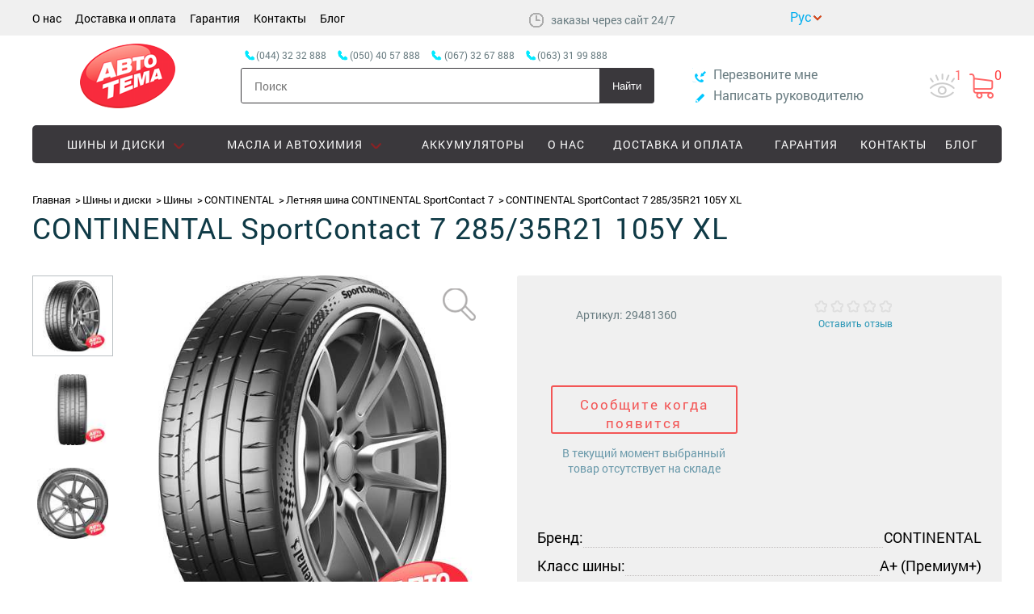

--- FILE ---
content_type: text/html; charset=UTF-8
request_url: https://autotema.ua/letnyaya-shina-continental-sportcontact-7-285-35r21-105y-xl
body_size: 21668
content:
<!DOCTYPE html>
<html lang="ru" prefix="og: http://ogp.me/ns#">
<head>
    <meta charset="UTF-8"/>
    <title>Шины CONTINENTAL SportContact 7 285/35R21 105Y XL, купить летние шины с доставкой по Украине - Autotema.ua</title>
    <meta name="csrf-param" content="_csrf">
    <meta name="csrf-token" content="S_wvSqRsVVKk9joHc-4ASQXiTCi8o8M5KJ1xaT3t-ZAIkOboUaCDkV2WJesFSfDnDRfqb3nOZoaW3zIz-uEBXw==">
    <meta name="viewport" content="width=device-width, initial-scale=1">

    <!-- OpenGraph meta-tags BEGIN -->

    <meta property="og:title" content="Шины CONTINENTAL SportContact 7 285/35R21 105Y XL, купить летние шины с доставкой по Украине - Autotema.ua" />
    <meta property="og:type" content="website"/>
    <meta property="og:url" content="https://autotema.ua/" />
    <meta property="og:image" content="https://autotema.ua/assets/img/logo.png?v=1759877045" />

    <!-- OpenGraph meta-tags END -->

        <link rel="shortcut icon" type="image/png" href="https://autotema.ua/assets/img/favicon.png?v=1759877045"/>
    <link rel="canonical" href="https://autotema.ua/letnyaya-shina-continental-sportcontact-7-285-35r21-105y-xl"/>
    <meta name="description" content="Купить Летняя шина CONTINENTAL SportContact 7 285/35R21 105Y XL в Украине">
<meta name="keywords" content="">
<link href="https://autotema.ua/assets/80ec1fb2/main.css?v=1759877133" rel="stylesheet"></head>
<body>
<script>
    dataLayer = [];
</script>
<!-- Google Tag Manager -->
<noscript><iframe src="//www.googletagmanager.com/ns.html?id=GTM-NPWCPR"
height="0" width="0" style="display:none;visibility:hidden"></iframe></noscript>
<script>(function(w,d,s,l,i){w[l]=w[l]||[];w[l].push({'gtm.start':
new Date().getTime(),event:'gtm.js'});var f=d.getElementsByTagName(s)[0],
j=d.createElement(s),dl=l!='dataLayer'?'&l='+l:'';j.async=true;j.src=
'//www.googletagmanager.com/gtm.js?id='+i+dl;f.parentNode.insertBefore(j,f);
})(window,document,'script','dataLayer','GTM-NPWCPR');</script>
<!-- End Google Tag Manager -->
<script>
    dataLayer.push({"event":"impression_product","ecommerce":{"detail":{"products":[{"name":"\u041b\u0435\u0442\u043d\u044f\u044f \u0448\u0438\u043d\u0430 CONTINENTAL SportContact 7 285\/35R21 105Y XL","id":"2456780","price":13788,"brand":"CONTINENTAL","category":"\u0428\u0438\u043d\u044b"}]}}});
</script>
<!-- Header BEGIN -->

<!-- Scroll menu BEGIN -->

<nav class="menu-scroll">
    <div class="container">
        <ul class="status">
                                    <li class="item cart-item ">
                <a href="https://autotema.ua/viewed" >
                    <div class="glyph watched-icon"></div>
                    <div class="count">1</div>
                </a>
            </li>
                        <li class="item cart-item is-empty">
                
<div class="glyph cart-icon"></div>
<div class="count cart-count">0</div>
<div class="cart-wrapper popup-wrapper">
    <div class="cart popup popup-cart is-hidden">
        
        <div class="cart-header container">
            <a href="javascript: void(0);" class="close_popup hide-wrapper"></a>
            <div class="glyph cart-icon"></div>
            <span class="cart-info">
                В корзине <span class="number">0</span>
                товаров            </span>
        </div>
        <div class="cart-goods container">
            <ul class="goods-list l">
                            </ul>
        </div>
        <div class="cart-summary container">
            <div class="container summary-cart">

                <div id="cart-code" class="card-code-wrapper" style="display: none"
     data-get="1"
     data-cm=""
     data-cs=""
     data-cn=""
     data-ck="">
    Код корзины: <span class="cart-code"></span>
</div>                
                                <div class="outlay">
                                        <div class="summary">
                        <div class="key">Итого:</div>
                        <div class="value">
                            <div class="price">
                                <span class="number">0</span>
                                <span class="currency">грн</span>
                            </div>
                        </div>
                    </div>
                </div>
            </div>
            <div class="container buy-buttons">
                <div class="continue">
                    <a href="javascript: void(0);" class="hide-wrapper btn">Продолжить покупки</a>
                </div>
                <div class="order">
                                            <a href="https://autotema.ua/cart" class="btn-buy">Оформить заказ</a>
                                    </div>
            </div>
        </div>
    </div>
</div>            </li>
            <div class="popup-wrapper">
                <div class="popup quick-buy-popup" id="quick_buy1">
                </div>
            </div>
        </ul>
        <div id="cart-code" class="card-code-wrapper" style="display: none"
     data-get="1"
     data-cm=""
     data-cs=""
     data-cn=""
     data-ck="">
    Код корзины: <span class="cart-code"></span>
</div>        <a href="#top" class="menu-minimized is-collapsed">
            <div class="menu-close">
                <div class="glyph"></div>
            </div>
            <div class="menu-button">
                <div class="line"></div>
                <div class="line"></div>
                <div class="line"></div>
            </div>
        </a>
        <a href="https://autotema.ua/"            class="logo ">
        </a>
        <div class="search-mobile">
            <span class="glyph search-icon"></span>
        </div>
        <div class="search-wrapper is-hidden"></div>
        <div class="search is-hidden">
            
<div class="search-control">
    <form action="https://autotema.ua/search" method="get">
        <input type="text" name="query" placeholder="Поиск"
               value=""/>
        <button type="submit">Найти</button>
    </form>
</div>
        </div>
        <ul class="phones-list is-visible">
                                                <li class="phone">
                        <span class="number city">(044) 32 32 888</span>
                    </li>
                                                                <li class="phone">
                        <span class="number mts"> (050) 40 57 888</span>
                    </li>
                                                                <li class="phone">
                        <span class="number kyivstar">(067) 32 67 888</span>
                    </li>
                                                                <li class="phone">
                        <span class="number life">(063) 31 99 888</span>
                    </li>
                                    </ul>
    </div>
</nav>

<!-- Scroll menu END -->

<!-- Top BEGIN -->
<header class="l-header" id="top">
    <div class="top">
        <div class="container">
            <div class="menu-wrapper">
                <div class="control-dropdown top-menu-dropdown">
                    <span class="dropdown-title">Покупателям</span>
                    <ul class="control-dropdown-items top-menu-items">
                                                                                    <li class="item"><a href="https://autotema.ua/o-nas">О нас</a></li>
                                                            <li class="item"><a href="https://autotema.ua/dostavka-oplata">Доставка и оплата</a></li>
                                                            <li class="item"><a href="https://autotema.ua/warranty">Гарантия</a></li>
                                                            <li class="item"><a href="https://autotema.ua/contact-us">Контакты</a></li>
                                                                                        <li class="item"><a href="https://autotema.ua/blog">Блог</a></li>
                                                                                                            
                    </ul>
                </div>
                <ul class="top-menu">
                                                                        <li class="item"><a href="https://autotema.ua/o-nas">О нас</a></li>
                                                    <li class="item"><a href="https://autotema.ua/dostavka-oplata">Доставка и оплата</a></li>
                                                    <li class="item"><a href="https://autotema.ua/warranty">Гарантия</a></li>
                                                    <li class="item"><a href="https://autotema.ua/contact-us">Контакты</a></li>
                                                                            <li class="item"><a href="https://autotema.ua/blog">Блог</a></li>
                                                                                                            </ul>
            </div>

                            <div class="schedule">
                    <div class="glyph icon-schedule"></div>
                                            <span> заказы через сайт 24/7   </span>
                                    </div>
            
            <div class="lang-block">
                <div class="current-lang RU"> </div><div class="drop-lang"><a class="lang lang-uk" href="/uk/letnyaya-shina-continental-sportcontact-7-285-35r21-105y-xl" rel="nofollow">укр</a><a class="lang lang-ru" href="/ru/letnyaya-shina-continental-sportcontact-7-285-35r21-105y-xl" rel="nofollow">рус</a></div>            </div>

            
<!--            <div id="google_translate_element"></div><script type="text/javascript">-->
<!--                function googleTranslateElementInit() {-->
<!--                    new google.translate.TranslateElement({pageLanguage: 'ru', includedLanguages: 'ru,uk', layout: google.translate.TranslateElement.InlineLayout.SIMPLE}, 'google_translate_element');-->
<!--                }-->
<!--            </script><script type="text/javascript" src="//translate.google.com/translate_a/element.js?cb=googleTranslateElementInit"></script>-->

            <div id="cart-code" class="card-code-wrapper" style="display: none"
     data-get="1"
     data-cm=""
     data-cs=""
     data-cn=""
     data-ck="">
    Код корзины: <span class="cart-code"></span>
</div>            
        </div>
    </div>

    <!-- Top END -->

    <!-- Logo section BEGIN -->

    <div class="container under-top-menu">
        <div class="search search-mobile-main is-hidden is-collapsed">
            
<div class="search-control">
    <form action="https://autotema.ua/search" method="get">
        <input type="text" name="query" placeholder="Поиск"
               value=""/>
        <button type="submit">Найти</button>
    </form>
</div>
        </div>

        <a class="logo-wrap"
           href="https://autotema.ua/"            rel="nofollow">
            <span class="logo logo-main "></span>
        </a>

        <div class="search-mobile search-header">
            <span class="glyph search-icon"></span>
        </div>

        <div class="contact-dropdown-wrapper">
            <div class="contact-dropdown control-dropdown">
                <div class="glyph contact-phones"></div>
                <ul class=" control-dropdown-items contact-dropdown-items">
                                                                        <li class="phone">
                                <a href="tel:(044) 32 32 888" class="city number">
                                    (044) 32 32 888                                </a>
                            </li>
                                                                                                <li class="phone">
                                <a href="tel: (050) 40 57 888" class="mts number">
                                     (050) 40 57 888                                </a>
                            </li>
                                                                                                <li class="phone">
                                <a href="tel:(067) 32 67 888" class="kyivstar number">
                                    (067) 32 67 888                                </a>
                            </li>
                                                                                                <li class="phone">
                                <a href="tel:(063) 31 99 888" class="life number">
                                    (063) 31 99 888                                </a>
                            </li>
                                                            </ul>
            </div>
        </div>

        <ul class="status">
                        <li class="item cart-item ">
                <a href="https://autotema.ua/viewed" >
                    <div class="glyph watched-icon"></div>
                    <div class="count">1</div>
                </a>
            </li>
                        <li class="item cart-item is-empty">
                
<div class="glyph cart-icon"></div>
<div class="count cart-count">0</div>
<div class="cart-wrapper popup-wrapper">
    <div class="cart popup popup-cart is-hidden">
        
        <div class="cart-header container">
            <a href="javascript: void(0);" class="close_popup hide-wrapper"></a>
            <div class="glyph cart-icon"></div>
            <span class="cart-info">
                В корзине <span class="number">0</span>
                товаров            </span>
        </div>
        <div class="cart-goods container">
            <ul class="goods-list l">
                            </ul>
        </div>
        <div class="cart-summary container">
            <div class="container summary-cart">

                <div id="cart-code" class="card-code-wrapper" style="display: none"
     data-get="1"
     data-cm=""
     data-cs=""
     data-cn=""
     data-ck="">
    Код корзины: <span class="cart-code"></span>
</div>                
                                <div class="outlay">
                                        <div class="summary">
                        <div class="key">Итого:</div>
                        <div class="value">
                            <div class="price">
                                <span class="number">0</span>
                                <span class="currency">грн</span>
                            </div>
                        </div>
                    </div>
                </div>
            </div>
            <div class="container buy-buttons">
                <div class="continue">
                    <a href="javascript: void(0);" class="hide-wrapper btn">Продолжить покупки</a>
                </div>
                <div class="order">
                                            <a href="https://autotema.ua/cart" class="btn-buy">Оформить заказ</a>
                                    </div>
            </div>
        </div>
    </div>
</div>            </li>
            <div class="popup-wrapper">
                <div class="popup quick-buy-popup" id="quick_buy1">
                </div>
            </div>
        </ul>

        <div class="search search-header-main is-hidden is-collapsed">
            <ul class="phones-list">
                                                            <li class="phone">
                            <span class="number city ">(044) 32 32 888</span>
                        </li>
                                                                                <li class="phone">
                            <span class="number mts "> (050) 40 57 888</span>
                        </li>
                                                                                <li class="phone">
                            <span class="number kyivstar ">(067) 32 67 888</span>
                        </li>
                                                                                <li class="phone">
                            <span class="number life ">(063) 31 99 888</span>
                        </li>
                                                </ul>

            
<div class="search-control">
    <form action="https://autotema.ua/search" method="get">
        <input type="text" name="query" placeholder="Поиск"
               value=""/>
        <button type="submit">Найти</button>
    </form>
</div>
        </div>

        <div class="contact">
            <div class="item">
                <a class="callback popup_toggle" data-popup="https://autotema.ua/site/callback" href="#" onclick="return false;"><span
                            class="glyph callback-icon"></span>
                    <span class="text">Перезвоните мне</span>
                </a>
                <div class="popup-wrapper">
                    <div class="popup">
                    </div>
                </div>
            </div>
            <div class="item">
                <a class="write_head popup_toggle" data-popup="https://autotema.ua/site/send-feedback" href="#"
                   onclick="return false;">
                    <span class="glyph write-icon"></span>
                    <span class="text">Написать руководителю</span>
                </a>
                <div class="popup-wrapper">
                    <div class="popup"></div>
                </div>
            </div>
        </div>
    </div>

    <!-- Logo section END -->

    <!-- Menu section BEGIN -->
    <div class="container">
        
<!-- Main menu BEGIN -->
<div class="header-menu">
    <div class="border"></div>
    <ul class="menu is-collapsed">
        <li class="menu-minimized">
            <div class="menu-close">
                <div class="glyph"></div>
            </div>
            <div class="menu-button">
                <div class="line"></div>
                <div class="line"></div>
                <div class="line"></div>
            </div>
        </li>
        <!--            --><!--                --><!--            -->            <li class="item is-collapsed">
                <div class="glyph arrow"></div>
                                    <a href="#" data-category="Шины и диски">
                        <div class="category-glyph"></div>
                    <span class="item-title">
                        Шины и диски                    </span>
                        <span class="less-control"></span>
                    </a>
                    <div class="megamenu">
                        <div class="container is-flex">
                            <div class="close-menu"></div>
                            <div class="level-wrapper">
                                <div class="level-second">
                                    
                                    
                                                                            <ul class="menu-second is-collapsed">
                                                                                            <li class="item is-collapsed">
                                                                                                            <a href="/shiny">
                                                            Шины                                                        </a>
                                                                                                    </li>
                                                                                            <li class="item is-collapsed">
                                                                                                            <a href="/diski">
                                                            Диски                                                        </a>
                                                                                                    </li>
                                                                                            <li class="item is-collapsed">
                                                                                                            <a href="/motoshini">
                                                            Мотошины                                                        </a>
                                                                                                    </li>
                                                                                            <li class="item is-collapsed">
                                                                                                            <a href="/gruzovye-shiny">
                                                            Грузовые шины                                                        </a>
                                                                                                    </li>
                                                                                            <li class="item is-collapsed">
                                                                                                            <a href="/kolpaki">
                                                            Колпаки                                                        </a>
                                                                                                    </li>
                                                                                            <li class="item is-collapsed">
                                                                                                            <a href="/krepeg-dlya-diska">
                                                            Крепеж для диска                                                        </a>
                                                                                                    </li>
                                                                                    </ul>
                                                                    </div>
                                <div class="menu-all">
                                    <a class="link" href="/shini-i-diski">Все шины и диски</a>
                                </div>
                            </div>
                            <div class="right-side-menu">
                                                            </div>
                                                    </div>
                    </div>
                            </li>
        <!--            --><!--                --><!--            -->            <li class="item is-collapsed">
                <div class="glyph arrow"></div>
                                    <a href="#" data-category="Масла и Автохимия">
                        <div class="category-glyph"></div>
                    <span class="item-title">
                        Масла и Автохимия                    </span>
                        <span class="less-control"></span>
                    </a>
                    <div class="megamenu">
                        <div class="container is-flex">
                            <div class="close-menu"></div>
                            <div class="level-wrapper">
                                <div class="level-second">
                                    
                                    
                                                                            <ul class="menu-second is-collapsed">
                                                                                            <li class="item is-collapsed">
                                                                                                            <a href="/avtomobilnye-promyvki-ochistiteli">
                                                            Автомобильные промывки, очистители                                                        </a>
                                                                                                    </li>
                                                                                            <li class="item is-collapsed">
                                                                                                            <a href="/antifrizy">
                                                            Антифризы                                                        </a>
                                                                                                    </li>
                                                                                            <li class="item is-collapsed">
                                                                                                            <a href="/smazki-i-konservanti">
                                                            Смазки и консерванты                                                        </a>
                                                                                                    </li>
                                                                                            <li class="item is-collapsed">
                                                                                                            <a href="/avtomobilnie-masla">
                                                            Масла                                                        </a>
                                                                                                    </li>
                                                                                            <li class="item is-collapsed">
                                                                                                            <a href="/prisadki-k-toplivu1">
                                                            Присадки к топливу                                                        </a>
                                                                                                    </li>
                                                                                            <li class="item is-collapsed">
                                                                                                            <a href="/tormoznye-zhidkosti">
                                                            Тормозные жидкости                                                        </a>
                                                                                                    </li>
                                                                                    </ul>
                                                                    </div>
                                <div class="menu-all">
                                    <a class="link" href="/avtohimiya-masla">Все масла и автохимия</a>
                                </div>
                            </div>
                            <div class="right-side-menu">
                                                            </div>
                                                    </div>
                    </div>
                            </li>
        <!--            --><!--                --><!--            -->            <li class="item is-collapsed">
                <div class="glyph arrow"></div>
                                    <a href="#" data-category="Интерьер">
                        <div class="category-glyph"></div>
                    <span class="item-title">
                        Интерьер                    </span>
                        <span class="less-control"></span>
                    </a>
                    <div class="megamenu">
                        <div class="container is-flex">
                            <div class="close-menu"></div>
                            <div class="level-wrapper">
                                <div class="level-second">
                                    
                                    
                                                                            <ul class="menu-second is-collapsed">
                                                                                            <li class="item is-collapsed">
                                                                                                            <a href="/avtokovriki1">
                                                            Автоковрики                                                        </a>
                                                                                                    </li>
                                                                                            <li class="item is-collapsed">
                                                                                                            <a href="/chehly-nakidki-na-sideniya">
                                                            Чехлы, накидки на сидения                                                        </a>
                                                                                                    </li>
                                                                                    </ul>
                                                                    </div>
                                <div class="menu-all">
                                    <a class="link" href="/interer">Все интерьер</a>
                                </div>
                            </div>
                            <div class="right-side-menu">
                                                            </div>
                                                    </div>
                    </div>
                            </li>
        <!--            --><!--                --><!--            -->            <li class="item is-collapsed">
                <div class="glyph arrow"></div>
                                    <a href="/akkumulyatori" data-category="Аккумуляторы">
                        <div class="category-glyph"></div>
                        <span class="item-title">
                            Аккумуляторы                        </span>
                    </a>
                            </li>
        <!--            --><!--                --><!--            -->            <li class="item is-collapsed">
                <div class="glyph arrow"></div>
                                    <a href="https://autotema.ua/sale" data-category="Акции">
                        <div class="category-glyph"></div>
                        <span class="item-title">
                            Акции                        </span>
                    </a>
                            </li>
                                            <li class="item"><a href="https://autotema.ua/o-nas">О нас</a></li>
                                                <li class="item"><a href="https://autotema.ua/dostavka-oplata">Доставка и оплата</a></li>
                                                <li class="item"><a href="https://autotema.ua/warranty">Гарантия</a></li>
                                                <li class="item"><a href="https://autotema.ua/contact-us">Контакты</a></li>
                            <li class="item"><a href="https://autotema.ua/blog">Блог</a></li>
    </ul>
</div>
<!-- Main menu END -->    </div>
    <!-- Menu section END -->

    <div class="container">
            </div>

</header>

<!-- Header END -->
    <script type="application/ld+json">

{
 "@context": "https://schema.org/",
 "@type": "Product",
 "name": "CONTINENTAL SportContact 7 285/35R21 105Y XL",
 "image": "https://autotema.ua/products/thumbs/002/456/780/2456780_origin.jpg",
 "description": "Купить шину CONTINENTAL SportContact 7 285/35R21 105Y XL по низкой цене в Украине. Резина CONTINENTAL SportContact 7 285/35R21 105Y XL по доступной цене. Акции и скидки!",
 "brand": {
        "@type": "Brand",
        "name":"CONTINENTAL"
    },
 "sku": "29481360",
 "offers":[
     {
       "@type": "Offer",
       "url": "/letnyaya-shina-continental-sportcontact-7-285-35r21-105y-xl",
       "priceCurrency": "UAH",
       "price": "13788",
       "availability": "https://schema.org/InStock"
     }
 ]}
 
 "review":
 [
        ]
}

</script>



    <div class="l-product" id="">
        <div class="container">
            
<script type="application/ld+json">

{
 "@context": "https://schema.org",
 "@type": "BreadcrumbList",
 "itemListElement":
 [
  {
   "@type": "ListItem",
   "position": 1,
   "item":
   {
    "@id": "https://autotema.ua/",
    "name": "Главная"
    }
  }
                                    ,{
              "@type": "ListItem",
              "position": "2",
              "item":
               {
                 "@id": "https://autotema.ua/shini-i-diski",
                 "name": "Шины и диски"
               }
              }
                                                        ,{
              "@type": "ListItem",
              "position": "3",
              "item":
               {
                 "@id": "https://autotema.ua/shiny",
                 "name": "Шины"
               }
              }
                                                        ,{
              "@type": "ListItem",
              "position": "4",
              "item":
               {
                 "@id": "https://autotema.ua/shiny?brand=continental",
                 "name": "CONTINENTAL"
               }
              }
                                                        ,{
              "@type": "ListItem",
              "position": "5",
              "item":
               {
                 "@id": "https://autotema.ua/continental-sportcontact-7",
                 "name": "Летняя шина CONTINENTAL SportContact 7"
               }
              }
                                                                     ]
}
</script>

<ul class="breadcrumbs" id="products">
    <li typeof="Breadcrumb">
        <a title="Главная" href="https://autotema.ua/" rel="url" property="title">Главная</a>
    </li>
                                            <li typeof="Breadcrumb">
                    <a title="Шины и диски" href="https://autotema.ua/shini-i-diski" rel="url" property="title">Шины и диски</a>
                </li>
                                                                            <li typeof="Breadcrumb">
                    <a title="Шины" href="https://autotema.ua/shiny" rel="url" property="title">Шины</a>
                </li>
                                                                            <li typeof="Breadcrumb">
                    <a title="CONTINENTAL" href="https://autotema.ua/shiny?brand=continental" rel="url" property="title">CONTINENTAL</a>
                </li>
                                                                            <li typeof="Breadcrumb">
                    <a title="Летняя шина CONTINENTAL SportContact 7" href="https://autotema.ua/continental-sportcontact-7" rel="url" property="title">Летняя шина CONTINENTAL SportContact 7</a>
                </li>
                                                                            <li>CONTINENTAL SportContact 7 285/35R21 105Y XL</li>
                        </ul>            <h1 class="title">CONTINENTAL SportContact 7 285/35R21 105Y XL</h1>
        </div>

        <div class="product-table">
            <div class="container">
                <div class="product-cart">
                    <div class="product-photo">
                                                    <div class="product-slider">
                                <ul class="list">
                                                                                                                <li class="item is-active"  data-num="0">
                                            <img src="https://autotema.ua/products/thumbs/002/456/780/2456780_100x100.jpg?v=1709125122"
                                                 alt="Купить Летняя шина CONTINENTAL SportContact 7 285/35R21 105Y XL"
                                                 title="Летняя шина CONTINENTAL SportContact 7 285/35R21 105Y XL" />
                                        </li>
                                                                                                                    <li class="item "  data-num="1">
                                            <img src="https://autotema.ua/products/thumbs/002/456/780/2456780_2_100x100.jpg?v=1709125126"
                                                 alt="Купить Летняя шина CONTINENTAL SportContact 7 285/35R21 105Y XL"
                                                 title="Летняя шина CONTINENTAL SportContact 7 285/35R21 105Y XL" />
                                        </li>
                                                                                                                    <li class="item "  data-num="2">
                                            <img src="https://autotema.ua/products/thumbs/002/456/780/2456780_3_100x100.jpg?v=1709125130"
                                                 alt="Купить Летняя шина CONTINENTAL SportContact 7 285/35R21 105Y XL"
                                                 title="Летняя шина CONTINENTAL SportContact 7 285/35R21 105Y XL" />
                                        </li>
                                                                                                                                                </ul>
                            </div>
                        
                        <div class="product-photos-slider-wrapper">
                            <ul class="product-photos popup-more has-photo"
                                data-product-id="65df2afe3a7759a8378b4568"
                                data-slides="3">
                                                                                                    <li class="item is-active" data-num="0">
                                        <img src="https://autotema.ua/products/thumbs/002/456/780/2456780_570x570.jpg?v=1709125121"
                                             alt="Купить Летняя шина CONTINENTAL SportContact 7 285/35R21 105Y XL"
                                             title="Летняя шина CONTINENTAL SportContact 7 285/35R21 105Y XL"/>
                                                                            </li>
                                                                                                        <li class="item " data-num="1">
                                        <img src="https://autotema.ua/products/thumbs/002/456/780/2456780_2_570x570.jpg?v=1709125125"
                                             alt="Купить Летняя шина CONTINENTAL SportContact 7 285/35R21 105Y XL"
                                             title="Летняя шина CONTINENTAL SportContact 7 285/35R21 105Y XL"/>
                                                                            </li>
                                                                                                        <li class="item " data-num="2">
                                        <img src="https://autotema.ua/products/thumbs/002/456/780/2456780_3_570x570.jpg?v=1709125128"
                                             alt="Купить Летняя шина CONTINENTAL SportContact 7 285/35R21 105Y XL"
                                             title="Летняя шина CONTINENTAL SportContact 7 285/35R21 105Y XL"/>
                                                                            </li>
                                                                                                </ul>
                        </div>

                        <div class="popup-wrapper">
                            <div class="popup"></div>
                        </div>
                    </div>

                    <div class="product-info" id="product-info">

                        
                        <div class="good-card">

                            <div class="product-about-info">
                                <div class="nomen">
                                    <span>Артикул: </span>
                                    <span class="good-number">29481360</span>
                                </div>

                                <div class="estimation">
                                    <div class="mark">
                                        <meta content="5">
                                        <meta content="5">
                                        <meta content="0">
                                        <meta content="0">
                                        <meta content="0">
                                        <ul class="stars">
                                                                                                                                    <li>
                                                                                        <div class="star-small"></div>
                                            </li>
                                                                                                                                    <li>
                                                                                        <div class="star-small"></div>
                                            </li>
                                                                                                                                    <li>
                                                                                        <div class="star-small"></div>
                                            </li>
                                                                                                                                    <li>
                                                                                        <div class="star-small"></div>
                                            </li>
                                                                                                                                    <li>
                                                                                        <div class="star-small"></div>
                                            </li>
                                                                            </ul>
                                </div>
                                                                    <a class="reviews-count" href="#l-tabs" data-section-name="reviews">Оставить отзыв</a>
                                                            </div>
                        </div>

                            <div class="product-buy">
                                <div class="buy" itemprop="offers" itemscope itemtype="http://schema.org/Offer">
                                    <link itemprop="url" content="/letnyaya-shina-continental-sportcontact-7-285-35r21-105y-xl"/>

                                    <meta content="UAH" itemprop="priceCurrency">
                                                                            <div>
                                            <meta content="13 788" itemprop="price">
                                            <button class="btn-not-available announce-popup announce_btn modal_toggle"
                                                    href="javascript: void(0);"
                                                                                                    data-modal="https://autotema.ua/product/send-out-of-stock?product-id=65df2afe3a7759a8378b4568"
                                                                                            >
                                                Сообщите когда появится                                            </button>
                                        </div>
                                        <p class="not-available">В текущий момент выбранный товар отсутствует на складе</p>

                                                                    </div>

                                
                                <div class="buy-buttons">
                                                                            
                                                                                                            </div>

                            </div>

                            <div class="product-buy-characteristics">
                            <div class="short-characteristics">
                                <ul class="characteristics-list">
                                                                            <li>
                                            <div class="key"><span>Бренд:</span></div>
                                            <div class="value"><span>CONTINENTAL</span></div>
                                        </li>
                                                                            <li>
                                            <div class="key"><span>Класс шины:</span></div>
                                            <div class="value"><span>A+ (Премиум+)</span></div>
                                        </li>
                                                                            <li>
                                            <div class="key"><span>Уровень шума:</span></div>
                                            <div class="value"><span>73dB</span></div>
                                        </li>
                                                                            <li>
                                            <div class="key"><span>Сцепление на мокрой дороге:</span></div>
                                            <div class="value"><span>A</span></div>
                                        </li>
                                                                            <li>
                                            <div class="key"><span>Дополнительные маркировки:</span></div>
                                            <div class="value"><span>XL</span></div>
                                        </li>
                                                                    </ul>
                            </div>

                            <div class="another-parameters">
                                                                    <a href="https://autotema.ua/shiny?diametr_shina=r21&profil=35&shirina_shina=285">
                                                                                    Все шины "285/35R21"
                                                                            </a>
                                                            </div>
                        </div>

                        </div>

                        <div class="short-info-text">
                            <div class="text">
                                                                    <p style="text-align: center; margin: 5px 0;"><strong><font color="#000">ВНИМАНИЕ!</font></strong></p>
<div>
<p style="line-height: 1em; text-align: justify;">Стоимость товара актуальна только на момент оформления заказа!<br />При покупке менее 4-х единиц товара, цена может быть выше, но не более чем на 5%!<br />Бывают редкие случаи, когда мы не можем продать менее 4-х единиц товара!</p>
</div>                                                            </div>
                        </div>
                    </div>

            </div>
        </div>
    </div>

    <div class="l-info-advantages mobile-resolution">
        <div class="container">
            <div class="advantages">
    <ul class="advantages-list">
        <li class="item delivery-popup">
            <div class="glyph delivery-icon"></div>
            <h3>Доставка</h3>
                        <span class="text">По Украине. Доступна адресная доставка в г. Киев</span>
                        <a href="javascript: void(0);">Подробнее</a>
        </li>
        <li class="item payment-popup">
            <div class="glyph payment-icon"></div>
            <h3>Оплата</h3>
                        <span class="text">Оплата осуществляется наложенным платежом</span>
                        <a href="javascript: void(0);">Подробнее</a>
        </li>
        <li class="item warranty-popup">
            <div class="glyph waranthy-icon"></div>
            <h3>Гарантия</h3>
                        <span class="text">Сертифицированные товары 100% гарантия возврата!</span>
                        <a href="javascript: void(0);">Подробнее</a>
        </li>
    </ul>
</div>
        </div>
    </div>

    <div class="product-scroll">
        <div class="container">
            <div class="left">
                <div class="product-thumb">
                    <img src="https://autotema.ua/products/thumbs/002/456/780/2456780_85x85.jpg?v=1709125122"
                         title="Летняя шина CONTINENTAL SportContact 7 285/35R21 105Y XL"
                         alt="Купить Летняя шина CONTINENTAL SportContact 7 285/35R21 105Y XL"/>
                </div>
                <div class="navigation">
                    <div class="title">
                        <span>CONTINENTAL SportContact 7 285/35R21 105Y XL</span>
                    </div>
                    <ul class="sections">
                                                <li class="sections-item"><a href="#l-tabs" data-section-name="characteristic">Характеристики</a></li>
                        <li class="sections-item"><a href="#l-tabs" data-section-name="reviews">Отзывы (0)</a></li>
                    </ul>
                </div>
            </div>
            <div class="buy">
                                    <div class="quick-buy">
                        <a class="quick-buy-button popup_toggle" data-popup="https://autotema.ua/site/quick-buy?productId=65df2afe3a7759a8378b4568" href="#" onclick="return false;">
                            Быстрый заказ                        </a>
<!--                        <div class="popup-wrapper">-->
<!--                            <div class="popup quick-buy-popup">-->
<!--                            </div>-->
<!--                        </div>-->
                    </div>

                    <button class="btn-buy" onclick="addToCart(this)"
                            data-price-integra="13788"
                            data-product-id-integra="2456780"
                            data-product-id="65df2afe3a7759a8378b4568"
                            data-ga='{"event":"addToCart","ecommerce":{"add":{"products":[{"name":"\u041b\u0435\u0442\u043d\u044f\u044f \u0448\u0438\u043d\u0430 CONTINENTAL SportContact 7 285\/35R21 105Y XL","id":"2456780","price":13788,"brand":"CONTINENTAL","category":"\u0428\u0438\u043d\u044b","quantity":2}]}}}'>
                        Купить                        <span class="glyph cart-buy-icon"></span>
                    </button>
                
                <div class="prices">

                    
                    <div class="price only">
                        <span class="number">13 788</span>
                        <span class="currency">грн</span>
                    </div>
                </div>
            </div>
            <div id="cart-code" class="card-code-wrapper" style="display: none"
     data-get="1"
     data-cm=""
     data-cs=""
     data-cn=""
     data-ck="">
    Код корзины: <span class="cart-code"></span>
</div>        </div>
    </div>
    </div>

    <!-- Info section BEGIN -->

<div class="l-tabs" id="l-tabs">
    <div class="container">
        <div class="product-tabs">
            <span class="tab-name active" data-tab-name="characteristic">Характеристики</span>
                        <span class="tab-name" data-tab-name="reviews">Отзывы</span>
        </div>
    </div>
</div>

<div class="l-info tab-item active" data-item-name="characteristic">
    <div class="container">
        <div class="left">
            <div class="characteristics category-item is-expanded" id="characteristics">
                <div class="glyph slider-trigger"></div>

                
                <ul class="characteristics-list characteristics-list-mobile">
                                                                <li >
                            <span class="key">Бренд: </span>
                            <span class="value"> CONTINENTAL</span>
                        </li>
                                            <li >
                            <span class="key">Класс шины: </span>
                            <span class="value"> A+ (Премиум+)</span>
                        </li>
                                            <li >
                            <span class="key">Дополнительные маркировки: </span>
                            <span class="value"> XL</span>
                        </li>
                                            <li >
                            <span class="key">Сцепление на мокрой дороге: </span>
                            <span class="value"> A</span>
                        </li>
                                            <li >
                            <span class="key">Уровень шума: </span>
                            <span class="value"> 73dB</span>
                        </li>
                                            <li >
                            <span class="key">Типоразмер легковой шины: </span>
                            <span class="value"> <a href="https://autotema.ua/shiny?diametr_shina=r21&amp;profil=35&amp;shirina_shina=285">285/35R21</a></span>
                        </li>
                                            <li class="is-collapsed is-hidden">
                            <span class="key">Сезонность шины: </span>
                            <span class="value"> <a href="https://autotema.ua/shiny?brand=continental&amp;season=letnie">летние</a></span>
                        </li>
                                            <li class="is-collapsed is-hidden">
                            <span class="key">Тип авто: </span>
                            <span class="value"> легковой</span>
                        </li>
                                            <li class="is-collapsed is-hidden">
                            <span class="key">Шипы: </span>
                            <span class="value"> Без шипов</span>
                        </li>
                                            <li class="is-collapsed is-hidden">
                            <span class="key">Возможность ошиповки: </span>
                            <span class="value"> Нет</span>
                        </li>
                                            <li class="is-collapsed is-hidden">
                            <span class="key">Индекс нагрузки: </span>
                            <span class="value"> 105 - до 925 кг</span>
                        </li>
                                            <li class="is-collapsed is-hidden">
                            <span class="key">Индекс скорости: </span>
                            <span class="value"> Y - 300 км/ч</span>
                        </li>
                                            <li class="is-collapsed is-hidden">
                            <span class="key">Топливная экономичность: </span>
                            <span class="value"> C</span>
                        </li>
                                            <li class="is-collapsed is-hidden">
                            <span class="key">Тип протектора: </span>
                            <span class="value"> Асимметричный</span>
                        </li>
                                                                                                        <a href="javascript: void(0);" class="show-all">Читать полностью</a>
                                    </ul>

                <ul class="characteristics-list">
                                            <li>
                            <span class="key">Бренд: </span>
                            <span class="value"> CONTINENTAL</span>
                        </li>
                                            <li>
                            <span class="key">Класс шины: </span>
                            <span class="value"> A+ (Премиум+)</span>
                        </li>
                                            <li>
                            <span class="key">Дополнительные маркировки: </span>
                            <span class="value"> XL</span>
                        </li>
                                            <li>
                            <span class="key">Сцепление на мокрой дороге: </span>
                            <span class="value"> A</span>
                        </li>
                                            <li>
                            <span class="key">Уровень шума: </span>
                            <span class="value"> 73dB</span>
                        </li>
                                            <li>
                            <span class="key">Типоразмер легковой шины: </span>
                            <span class="value"> <a href="https://autotema.ua/shiny?diametr_shina=r21&amp;profil=35&amp;shirina_shina=285">285/35R21</a></span>
                        </li>
                                            <li>
                            <span class="key">Сезонность шины: </span>
                            <span class="value"> <a href="https://autotema.ua/shiny?brand=continental&amp;season=letnie">летние</a></span>
                        </li>
                                            <li>
                            <span class="key">Тип авто: </span>
                            <span class="value"> легковой</span>
                        </li>
                                            <li>
                            <span class="key">Шипы: </span>
                            <span class="value"> Без шипов</span>
                        </li>
                                            <li>
                            <span class="key">Возможность ошиповки: </span>
                            <span class="value"> Нет</span>
                        </li>
                                                                            </ul>

                <ul class="characteristics-list">
                                            <li>
                            <span class="key">Индекс нагрузки: </span>
                            <span class="value"> 105 - до 925 кг</span>
                        </li>
                                            <li>
                            <span class="key">Индекс скорости: </span>
                            <span class="value"> Y - 300 км/ч</span>
                        </li>
                                            <li>
                            <span class="key">Топливная экономичность: </span>
                            <span class="value"> C</span>
                        </li>
                                            <li>
                            <span class="key">Тип протектора: </span>
                            <span class="value"> Асимметричный</span>
                        </li>
                                    </ul>
            </div>
        </div>
    </div>
</div>

<div class="l-about tab-item" data-item-name="description">
    <div class="container">
                    <div class="about">

            </div>
        
        
    </div>
</div>

    <!-- Info section END -->

    <!-- Video section BEGIN -->


    <!-- Video section END -->


<!-- Reviews sesction BEGIN -->

<div class="l-product-reviews tab-item" id="l-product-reviews" data-item-name="reviews">
    <div class="container">

        <noindex>
            <section class="reviews-section" id="reviews">
                <h2>Отзывы</h2>
                Загрузка...
            </section>
        </noindex>

        <aside class="review-new is-collapsed ">
            <div class="review-button" id="reviews-new">Оставить отзыв</div>

                            <form id="w0" action="https://autotema.ua/model/save-feedback" method="post">
<input type="hidden" name="_csrf" value="S_wvSqRsVVKk9joHc-4ASQXiTCi8o8M5KJ1xaT3t-ZAIkOboUaCDkV2WJesFSfDnDRfqb3nOZoaW3zIz-uEBXw==">            
            <div class="form-group field-feedbackproductform-groupid">

<input type="hidden" id="feedbackproductform-groupid" class="form-control" name="FeedbackProductForm[groupId]" value="1673176">

<div class="help-block"></div>
</div>            <input type="hidden" name="url" value="/continental-sportcontact-7">
            <div class="form-group field-rating">

<input type="hidden" id="rating" class="form-control" name="FeedbackProductForm[rating]" value="0">

<div class="help-block"></div>
</div>
            <div class="estimation">
                <span>Ваша оценка:</span>
                <ul class="mark">
                                            <li class="item">
                            <div class="glyph star"></div>
                        </li>
                                            <li class="item">
                            <div class="glyph star"></div>
                        </li>
                                            <li class="item">
                            <div class="glyph star"></div>
                        </li>
                                            <li class="item">
                            <div class="glyph star"></div>
                        </li>
                                            <li class="item">
                            <div class="glyph star"></div>
                        </li>
                                    </ul>
            </div>

            <div class="form-group field-feedbackproductform-productid">

<select id="feedbackproductform-productid" class="styled" name="FeedbackProductForm[productId]">
<option value="2449742">Летняя шина CONTINENTAL SportContact 7 225/40R18 92Y XL</option>
<option value="2448940">Летняя шина CONTINENTAL SportContact 7 235/35R20 92Y</option>
<option value="2449599">Летняя шина CONTINENTAL SportContact 7 235/40R18 95Y XL</option>
<option value="2444880">Летняя шина CONTINENTAL SportContact 7 235/40R19 96Y XL</option>
<option value="2443265">Летняя шина CONTINENTAL SportContact 7 245/35R21 96Y XL</option>
<option value="2449625">Летняя шина CONTINENTAL SportContact 7 245/40R18 97Y XL</option>
<option value="2442961">Летняя шина CONTINENTAL SportContact 7 245/40R19 98Y XL</option>
<option value="2463535">Летняя шина CONTINENTAL SportContact 7 245/40R21 100Y XL</option>
<option value="2449330">Летняя шина CONTINENTAL SportContact 7 245/45R18 100Y XL</option>
<option value="2464907">Летняя шина CONTINENTAL SportContact 7 245/45R18 96Y</option>
<option value="2447022">Летняя шина CONTINENTAL SportContact 7 245/45R19 102Y XL</option>
<option value="2449589">Летняя шина CONTINENTAL SportContact 7 245/45R20 103Y</option>
<option value="2447189">Летняя шина CONTINENTAL SportContact 7 255/35R21 98Y XL</option>
<option value="2449190">Летняя шина CONTINENTAL SportContact 7 255/40R21 102Y</option>
<option value="2457283">Летняя шина CONTINENTAL SportContact 7 255/45R20 105Y XL</option>
<option value="2463986">Летняя шина CONTINENTAL SportContact 7 265/35R18 97Y XL</option>
<option value="2448216">Летняя шина CONTINENTAL SportContact 7 265/35R20 99Y XL</option>
<option value="2448217">Летняя шина CONTINENTAL SportContact 7 265/35R21 101Y XL</option>
<option value="2449833">Летняя шина CONTINENTAL SportContact 7 265/35R22 102Y XL</option>
<option value="2456388">Летняя шина CONTINENTAL SportContact 7 265/40R21 105Y</option>
<option value="2449575">Летняя шина CONTINENTAL SportContact 7 265/40R22 106Y XL</option>
<option value="2449834">Летняя шина CONTINENTAL SportContact 7 275/30R19 96Y XL</option>
<option value="2447023">Летняя шина CONTINENTAL SportContact 7 275/30R20 97Y XL</option>
<option value="2449896">Летняя шина CONTINENTAL SportContact 7 275/35R20 102Y</option>
<option value="2450159">Летняя шина CONTINENTAL SportContact 7 275/35R21 103Y XL</option>
<option value="2456777">Летняя шина CONTINENTAL SportContact 7 275/35R22 104Y XL</option>
<option value="2449733">Летняя шина CONTINENTAL SportContact 7 275/40R19 105Y XL</option>
<option value="2444881">Летняя шина CONTINENTAL SportContact 7 275/40R20 106Y XL</option>
<option value="2443833">Летняя шина CONTINENTAL SportContact 7 275/40R22 107Y XL</option>
<option value="2448218">Летняя шина CONTINENTAL SportContact 7 285/30R21 100Y XL</option>
<option value="2454312">Летняя шина CONTINENTAL SportContact 7 285/30R22 101Y XL</option>
<option value="2456875">Летняя шина CONTINENTAL SportContact 7 285/40R20 108Y XL</option>
<option value="2449600">Летняя шина CONTINENTAL SportContact 7 285/40R22 110Y XL</option>
<option value="2456353">Летняя шина CONTINENTAL SportContact 7 285/40R23 111Y XL</option>
<option value="2457451">Летняя шина CONTINENTAL SportContact 7 295/30R20 101Y XL</option>
<option value="2461977">Летняя шина CONTINENTAL SportContact 7 295/30R22 103Y XL</option>
<option value="2464972">Летняя шина CONTINENTAL SportContact 7 295/40R21 111W XL</option>
<option value="2449307">Летняя шина CONTINENTAL SportContact 7 305/30R21 104Y XL</option>
<option value="2464389">Летняя шина CONTINENTAL SportContact 7 315/30R21 105Y XL</option>
<option value="2456876">Летняя шина CONTINENTAL SportContact 7 315/30R22 107Y XL</option>
<option value="2450601">Летняя шина CONTINENTAL SportContact 7 315/35R22 111Y</option>
<option value="2450603">Летняя шина CONTINENTAL SportContact 7 325/35R23 115Y XL</option>
</select>

<div class="help-block"></div>
</div>
            <div class="form-group field-advantages">

<textarea id="advantages" class="advantages" name="FeedbackProductForm[advantages]" placeholder="Преимущества"></textarea>

<div class="help-block"></div>
</div>
            <div class="form-group field-drawbacks">

<textarea id="drawbacks" class="drawbacks" name="FeedbackProductForm[disadvantages]" placeholder="Недостатки"></textarea>

<div class="help-block"></div>
</div>
            <a href="#" class="comment-show">Добавить подробный комментарий</a>
            <div class="form-group field-comment">

<textarea id="comment" class="comment is-hidden" name="FeedbackProductForm[comment]" placeholder="Ваш комментарий"></textarea>

<div class="help-block"></div>
</div>
            <div class="form-group field-feedbackproductform-name required">

<input type="text" id="feedbackproductform-name" class="name" name="FeedbackProductForm[name]" value="" placeholder="Ваше имя (обязательно)" aria-required="true">

<div class="help-block"></div>
</div>
            <div class="form-group field-feedbackproductform-email">

<input type="text" id="feedbackproductform-email" class="email" name="FeedbackProductForm[email]" placeholder="Электронная почта">

<div class="help-block"></div>
</div>
            <div class="form-group field-feedbackproductform-captcha">
<label class="control-label" for="feedbackproductform-captcha"></label>
<div class="captcha-render" data-key="6LcTxykTAAAAACqK4wIoyuFFR09Scely5rgoEN77"></div><script src="//www.google.com/recaptcha/api.js?onload=onloadCaptchaCallback&amp;render=explicit&amp;hl=ru" async defer></script>

<div class="help-block"></div>
</div>
            <button class="btn-dark send">Отправить отзыв</button>

            </form>        </aside>
    </div>
</div>

<!-- Reviews section END -->



    
<div class="l-model-products" id="products-model">
    <div class="container">
        <div id="another-parameters" class="model-products">
                            <h2>Товары модели Летняя шина CONTINENTAL SportContact 7</h2>
                        <div class="tabs">
                <div id="tab-buttons">
                                            <div class="tab">

                                                            <div class="title">Диаметр:</div>
                                                        
                            <ul data-param="diametr_shina">
                                                                                                                                                                                                                                                                                <li>
                                                                                                                                                                <a class="btn-dark active selected"
                                           data-name="r18">
                                                                                            <span>R18</span>
                                                                                                                                </a>
                                    </li>
                                                                                                                                                                                <li>
                                                                                                                        <a class="btn" data-name="r19">
                                                                                            <span>R19</span>
                                                                                                                                </a>
                                    </li>
                                                                                                                                                                                <li>
                                                                                                                        <a class="btn" data-name="r20">
                                                                                            <span>R20</span>
                                                                                                                                </a>
                                    </li>
                                                                                                                                                                                <li>
                                                                                                                        <a class="btn" data-name="r21">
                                                                                            <span>R21</span>
                                                                                                                                </a>
                                    </li>
                                                                                                                                                                                <li>
                                                                                                                        <a class="btn" data-name="r22">
                                                                                            <span>R22</span>
                                                                                                                                </a>
                                    </li>
                                                                                                                                                                                <li>
                                                                                                                        <a class="btn" data-name="r23">
                                                                                            <span>R23</span>
                                                                                                                                </a>
                                    </li>
                                                            </ul>
                        </div>
                                    </div>
                <div id="tab-contents">
                    <div class="tab-content">
                        <div class="another-parameters">
                            <div class="row header-row">
                                <div></div>
                                                                                                    <div>Сезонность шины</div>
                                                                    <div>Тип авто</div>
                                                                    <div>Типоразмер легковой шины</div>
                                                                    <div>Шипы</div>
                                                                    <div>Возможность ошиповки</div>
                                                                    <div>Индекс скорости</div>
                                                                <div class="price-cell">Цена</div>
                                <div></div>
                            </div>
                            
                                
                                <div class="row "
                                     data-id="letnyaya-shina-continental-sportcontact-7-225-40r18-92y-xl"
                                     data-ga='{"list":"Product","name":"\u041b\u0435\u0442\u043d\u044f\u044f \u0448\u0438\u043d\u0430 CONTINENTAL SportContact 7 225\/40R18 92Y XL","id":"2449742","price":4796,"brand":"CONTINENTAL","category":"\u0428\u0438\u043d\u044b","link":"\/letnyaya-shina-continental-sportcontact-7-225-40r18-92y-xl"}' data-diametr_shina="r18" >

                                    <div class="current-parametr">
                                        <a href="letnyaya-shina-continental-sportcontact-7-225-40r18-92y-xl" class="parameter parameter-link">                                        <img src="https://autotema.ua/products/thumbs/002/449/742/2449742_85x85.jpg?v=1683236715"
                                             title="Летняя шина CONTINENTAL SportContact 7 225/40R18 92Y XL"
                                             alt="Купить Летняя шина CONTINENTAL SportContact 7 225/40R18 92Y XL">
                                        <div class="model-photo">
                                            <img src="https://autotema.ua/products/thumbs/002/449/742/2449742_300x300.jpg?v=1683236714"
                                                 title="Летняя шина CONTINENTAL SportContact 7 225/40R18 92Y XL"
                                                 alt="Купить Летняя шина CONTINENTAL SportContact 7 225/40R18 92Y XL">
                                        </div>
                                        </a>
                                    </div>

                                    <div class="current-parametr model-name">
                                        <a href="letnyaya-shina-continental-sportcontact-7-225-40r18-92y-xl" class="parameter parameter-link">                                        CONTINENTAL SportContact 7 225/40R18 92Y XL                                        </a>
                                    </div>


                                                                                                                                                    <a href="letnyaya-shina-continental-sportcontact-7-225-40r18-92y-xl" class="parameter parameter-link">                                        <span
                                                class="parameter-small-width">Сезонность шины</span>
                                        <span
                                                class="parameter-name">летние</span>
                                    </a>
                                                                            <a href="letnyaya-shina-continental-sportcontact-7-225-40r18-92y-xl" class="parameter parameter-link">                                        <span
                                                class="parameter-small-width">Тип авто</span>
                                        <span
                                                class="parameter-name">легковой</span>
                                    </a>
                                                                            <a href="letnyaya-shina-continental-sportcontact-7-225-40r18-92y-xl" class="parameter parameter-link">                                        <span
                                                class="parameter-small-width">Типоразмер легковой шины</span>
                                        <span
                                                class="parameter-name">225/40R18</span>
                                    </a>
                                                                            <a href="letnyaya-shina-continental-sportcontact-7-225-40r18-92y-xl" class="parameter parameter-link">                                        <span
                                                class="parameter-small-width">Шипы</span>
                                        <span
                                                class="parameter-name">Без шипов</span>
                                    </a>
                                                                            <a href="letnyaya-shina-continental-sportcontact-7-225-40r18-92y-xl" class="parameter parameter-link">                                        <span
                                                class="parameter-small-width">Возможность ошиповки</span>
                                        <span
                                                class="parameter-name">Нет</span>
                                    </a>
                                                                            <a href="letnyaya-shina-continental-sportcontact-7-225-40r18-92y-xl" class="parameter parameter-link">                                        <span
                                                class="parameter-small-width">Индекс скорости</span>
                                        <span
                                                class="parameter-name">Y - 300 км/ч</span>
                                    </a>
                                    
                                    <div class="current-parametr">
                                        <a href="letnyaya-shina-continental-sportcontact-7-225-40r18-92y-xl" class="parameter parameter-link">                                            <div class="price-cell small-width">Цена</div>
                                                                                        <div class="price">
                                                4796 грн                                            </div>
                                        </a>
                                    </div>

                                    <div class="current-parametr">
                                        <button class="btn-buy" onclick="addToCart(this)"
                                                data-product-id="644252f33a77592a1e8b4569"
                                                data-ga='{"event":"addToCart","ecommerce":{"add":{"products":[{"name":"\u041b\u0435\u0442\u043d\u044f\u044f \u0448\u0438\u043d\u0430 CONTINENTAL SportContact 7 225\/40R18 92Y XL","id":"2449742","price":4796,"brand":"CONTINENTAL","category":"\u0428\u0438\u043d\u044b","quantity":18}]}}}'>
                                            Купить                                            <span class="glyph cart-buy-icon"></span>
                                        </button>
                                        <div class="availability">
                                            <span class="glyph is-avaible"></span>
                    <span class="title availability"><link itemprop="availability" href="http://schema.org/InStock"/>В наличии</span>                                        </div>
                                    </div>
                                </div>
                            
                                
                                <div class="row "
                                     data-id="letnyaya-shina-continental-sportcontact-7-235-35r20-92y"
                                     data-ga='{"list":"Product","name":"\u041b\u0435\u0442\u043d\u044f\u044f \u0448\u0438\u043d\u0430 CONTINENTAL SportContact 7 235\/35R20 92Y","id":"2448940","price":9042,"brand":"CONTINENTAL","category":"\u0428\u0438\u043d\u044b","link":"\/letnyaya-shina-continental-sportcontact-7-235-35r20-92y"}' data-diametr_shina="r20" >

                                    <div class="current-parametr">
                                        <a href="letnyaya-shina-continental-sportcontact-7-235-35r20-92y" class="parameter parameter-link">                                        <img src="https://autotema.ua/products/thumbs/002/448/940/2448940_85x85.jpg?v=1683235917"
                                             title="Летняя шина CONTINENTAL SportContact 7 235/35R20 92Y"
                                             alt="Купить Летняя шина CONTINENTAL SportContact 7 235/35R20 92Y">
                                        <div class="model-photo">
                                            <img src="https://autotema.ua/products/thumbs/002/448/940/2448940_300x300.jpg?v=1683235917"
                                                 title="Летняя шина CONTINENTAL SportContact 7 235/35R20 92Y"
                                                 alt="Купить Летняя шина CONTINENTAL SportContact 7 235/35R20 92Y">
                                        </div>
                                        </a>
                                    </div>

                                    <div class="current-parametr model-name">
                                        <a href="letnyaya-shina-continental-sportcontact-7-235-35r20-92y" class="parameter parameter-link">                                        CONTINENTAL SportContact 7 235/35R20 92Y                                        </a>
                                    </div>


                                                                                                                                                    <a href="letnyaya-shina-continental-sportcontact-7-235-35r20-92y" class="parameter parameter-link">                                        <span
                                                class="parameter-small-width">Сезонность шины</span>
                                        <span
                                                class="parameter-name">летние</span>
                                    </a>
                                                                            <a href="letnyaya-shina-continental-sportcontact-7-235-35r20-92y" class="parameter parameter-link">                                        <span
                                                class="parameter-small-width">Тип авто</span>
                                        <span
                                                class="parameter-name">легковой</span>
                                    </a>
                                                                            <a href="letnyaya-shina-continental-sportcontact-7-235-35r20-92y" class="parameter parameter-link">                                        <span
                                                class="parameter-small-width">Типоразмер легковой шины</span>
                                        <span
                                                class="parameter-name">235/35R20</span>
                                    </a>
                                                                            <a href="letnyaya-shina-continental-sportcontact-7-235-35r20-92y" class="parameter parameter-link">                                        <span
                                                class="parameter-small-width">Шипы</span>
                                        <span
                                                class="parameter-name">Без шипов</span>
                                    </a>
                                                                            <a href="letnyaya-shina-continental-sportcontact-7-235-35r20-92y" class="parameter parameter-link">                                        <span
                                                class="parameter-small-width">Возможность ошиповки</span>
                                        <span
                                                class="parameter-name">Нет</span>
                                    </a>
                                                                            <a href="letnyaya-shina-continental-sportcontact-7-235-35r20-92y" class="parameter parameter-link">                                        <span
                                                class="parameter-small-width">Индекс скорости</span>
                                        <span
                                                class="parameter-name">Y - 300 км/ч</span>
                                    </a>
                                    
                                    <div class="current-parametr">
                                        <a href="letnyaya-shina-continental-sportcontact-7-235-35r20-92y" class="parameter parameter-link">                                            <div class="price-cell small-width">Цена</div>
                                                                                        <div class="price">
                                                9042 грн                                            </div>
                                        </a>
                                    </div>

                                    <div class="current-parametr">
                                        <button class="btn-buy" onclick="addToCart(this)"
                                                data-product-id="6419970c3a7759b3688b4569"
                                                data-ga='{"event":"addToCart","ecommerce":{"add":{"products":[{"name":"\u041b\u0435\u0442\u043d\u044f\u044f \u0448\u0438\u043d\u0430 CONTINENTAL SportContact 7 235\/35R20 92Y","id":"2448940","price":9042,"brand":"CONTINENTAL","category":"\u0428\u0438\u043d\u044b","quantity":10}]}}}'>
                                            Купить                                            <span class="glyph cart-buy-icon"></span>
                                        </button>
                                        <div class="availability">
                                            <span class="glyph is-avaible"></span>
                    <span class="title availability"><link itemprop="availability" href="http://schema.org/InStock"/>В наличии</span>                                        </div>
                                    </div>
                                </div>
                            
                                
                                <div class="row "
                                     data-id="letnyaya-shina-continental-sportcontact-7-235-40r18-95y-xl"
                                     data-ga='{"list":"Product","name":"\u041b\u0435\u0442\u043d\u044f\u044f \u0448\u0438\u043d\u0430 CONTINENTAL SportContact 7 235\/40R18 95Y XL","id":"2449599","price":6344,"brand":"CONTINENTAL","category":"\u0428\u0438\u043d\u044b","link":"\/letnyaya-shina-continental-sportcontact-7-235-40r18-95y-xl"}' data-diametr_shina="r18" >

                                    <div class="current-parametr">
                                        <a href="letnyaya-shina-continental-sportcontact-7-235-40r18-95y-xl" class="parameter parameter-link">                                        <img src="https://autotema.ua/products/thumbs/002/449/599/2449599_85x85.jpg?v=1683236570"
                                             title="Летняя шина CONTINENTAL SportContact 7 235/40R18 95Y XL"
                                             alt="Купить Летняя шина CONTINENTAL SportContact 7 235/40R18 95Y XL">
                                        <div class="model-photo">
                                            <img src="https://autotema.ua/products/thumbs/002/449/599/2449599_300x300.jpg?v=1683236570"
                                                 title="Летняя шина CONTINENTAL SportContact 7 235/40R18 95Y XL"
                                                 alt="Купить Летняя шина CONTINENTAL SportContact 7 235/40R18 95Y XL">
                                        </div>
                                        </a>
                                    </div>

                                    <div class="current-parametr model-name">
                                        <a href="letnyaya-shina-continental-sportcontact-7-235-40r18-95y-xl" class="parameter parameter-link">                                        CONTINENTAL SportContact 7 235/40R18 95Y XL                                        </a>
                                    </div>


                                                                                                                                                    <a href="letnyaya-shina-continental-sportcontact-7-235-40r18-95y-xl" class="parameter parameter-link">                                        <span
                                                class="parameter-small-width">Сезонность шины</span>
                                        <span
                                                class="parameter-name">летние</span>
                                    </a>
                                                                            <a href="letnyaya-shina-continental-sportcontact-7-235-40r18-95y-xl" class="parameter parameter-link">                                        <span
                                                class="parameter-small-width">Тип авто</span>
                                        <span
                                                class="parameter-name">легковой</span>
                                    </a>
                                                                            <a href="letnyaya-shina-continental-sportcontact-7-235-40r18-95y-xl" class="parameter parameter-link">                                        <span
                                                class="parameter-small-width">Типоразмер легковой шины</span>
                                        <span
                                                class="parameter-name">235/40R18</span>
                                    </a>
                                                                            <a href="letnyaya-shina-continental-sportcontact-7-235-40r18-95y-xl" class="parameter parameter-link">                                        <span
                                                class="parameter-small-width">Шипы</span>
                                        <span
                                                class="parameter-name">Без шипов</span>
                                    </a>
                                                                            <a href="letnyaya-shina-continental-sportcontact-7-235-40r18-95y-xl" class="parameter parameter-link">                                        <span
                                                class="parameter-small-width">Возможность ошиповки</span>
                                        <span
                                                class="parameter-name">Нет</span>
                                    </a>
                                                                            <a href="letnyaya-shina-continental-sportcontact-7-235-40r18-95y-xl" class="parameter parameter-link">                                        <span
                                                class="parameter-small-width">Индекс скорости</span>
                                        <span
                                                class="parameter-name">Y - 300 км/ч</span>
                                    </a>
                                    
                                    <div class="current-parametr">
                                        <a href="letnyaya-shina-continental-sportcontact-7-235-40r18-95y-xl" class="parameter parameter-link">                                            <div class="price-cell small-width">Цена</div>
                                                                                        <div class="price">
                                                6344 грн                                            </div>
                                        </a>
                                    </div>

                                    <div class="current-parametr">
                                        <button class="btn-buy" onclick="addToCart(this)"
                                                data-product-id="6433d9573a7759c46c8b4567"
                                                data-ga='{"event":"addToCart","ecommerce":{"add":{"products":[{"name":"\u041b\u0435\u0442\u043d\u044f\u044f \u0448\u0438\u043d\u0430 CONTINENTAL SportContact 7 235\/40R18 95Y XL","id":"2449599","price":6344,"brand":"CONTINENTAL","category":"\u0428\u0438\u043d\u044b","quantity":12}]}}}'>
                                            Купить                                            <span class="glyph cart-buy-icon"></span>
                                        </button>
                                        <div class="availability">
                                            <span class="glyph is-avaible"></span>
                    <span class="title availability"><link itemprop="availability" href="http://schema.org/InStock"/>В наличии</span>                                        </div>
                                    </div>
                                </div>
                            
                                
                                <div class="row "
                                     data-id="letnyaya-shina-continental-sportcontact-7-235-40r19-96y-xl"
                                     data-ga='{"list":"Product","name":"\u041b\u0435\u0442\u043d\u044f\u044f \u0448\u0438\u043d\u0430 CONTINENTAL SportContact 7 235\/40R19 96Y XL","id":"2444880","price":8661,"brand":"CONTINENTAL","category":"\u0428\u0438\u043d\u044b","link":"\/letnyaya-shina-continental-sportcontact-7-235-40r19-96y-xl"}' data-diametr_shina="r19" >

                                    <div class="current-parametr">
                                        <a href="letnyaya-shina-continental-sportcontact-7-235-40r19-96y-xl" class="parameter parameter-link">                                        <img src="https://autotema.ua/products/thumbs/002/444/880/2444880_85x85.jpg?v=1659256049"
                                             title="Летняя шина CONTINENTAL SportContact 7 235/40R19 96Y XL"
                                             alt="Купить Летняя шина CONTINENTAL SportContact 7 235/40R19 96Y XL">
                                        <div class="model-photo">
                                            <img src="https://autotema.ua/products/thumbs/002/444/880/2444880_300x300.jpg?v=1659256048"
                                                 title="Летняя шина CONTINENTAL SportContact 7 235/40R19 96Y XL"
                                                 alt="Купить Летняя шина CONTINENTAL SportContact 7 235/40R19 96Y XL">
                                        </div>
                                        </a>
                                    </div>

                                    <div class="current-parametr model-name">
                                        <a href="letnyaya-shina-continental-sportcontact-7-235-40r19-96y-xl" class="parameter parameter-link">                                        CONTINENTAL SportContact 7 235/40R19 96Y XL                                        </a>
                                    </div>


                                                                                                                                                    <a href="letnyaya-shina-continental-sportcontact-7-235-40r19-96y-xl" class="parameter parameter-link">                                        <span
                                                class="parameter-small-width">Сезонность шины</span>
                                        <span
                                                class="parameter-name">летние</span>
                                    </a>
                                                                            <a href="letnyaya-shina-continental-sportcontact-7-235-40r19-96y-xl" class="parameter parameter-link">                                        <span
                                                class="parameter-small-width">Тип авто</span>
                                        <span
                                                class="parameter-name">легковой</span>
                                    </a>
                                                                            <a href="letnyaya-shina-continental-sportcontact-7-235-40r19-96y-xl" class="parameter parameter-link">                                        <span
                                                class="parameter-small-width">Типоразмер легковой шины</span>
                                        <span
                                                class="parameter-name">235/40R19</span>
                                    </a>
                                                                            <a href="letnyaya-shina-continental-sportcontact-7-235-40r19-96y-xl" class="parameter parameter-link">                                        <span
                                                class="parameter-small-width">Шипы</span>
                                        <span
                                                class="parameter-name">Без шипов</span>
                                    </a>
                                                                            <a href="letnyaya-shina-continental-sportcontact-7-235-40r19-96y-xl" class="parameter parameter-link">                                        <span
                                                class="parameter-small-width">Возможность ошиповки</span>
                                        <span
                                                class="parameter-name">Нет</span>
                                    </a>
                                                                            <a href="letnyaya-shina-continental-sportcontact-7-235-40r19-96y-xl" class="parameter parameter-link">                                        <span
                                                class="parameter-small-width">Индекс скорости</span>
                                        <span
                                                class="parameter-name">Y - 300 км/ч</span>
                                    </a>
                                    
                                    <div class="current-parametr">
                                        <a href="letnyaya-shina-continental-sportcontact-7-235-40r19-96y-xl" class="parameter parameter-link">                                            <div class="price-cell small-width">Цена</div>
                                                                                        <div class="price">
                                                8661 грн                                            </div>
                                        </a>
                                    </div>

                                    <div class="current-parametr">
                                        <button class="btn-buy" onclick="addToCart(this)"
                                                data-product-id="63f612183a7759ee048b8814"
                                                data-ga='{"event":"addToCart","ecommerce":{"add":{"products":[{"name":"\u041b\u0435\u0442\u043d\u044f\u044f \u0448\u0438\u043d\u0430 CONTINENTAL SportContact 7 235\/40R19 96Y XL","id":"2444880","price":8661,"brand":"CONTINENTAL","category":"\u0428\u0438\u043d\u044b","quantity":4}]}}}'>
                                            Купить                                            <span class="glyph cart-buy-icon"></span>
                                        </button>
                                        <div class="availability">
                                            <span class="glyph"></span>
                    <span class="title balance"><link itemprop="availability" href="http://schema.org/InStock"/>Остаток: 4 шт.</span>                                        </div>
                                    </div>
                                </div>
                            
                                
                                <div class="row "
                                     data-id="letnyaya-shina-continental-sportcontact-7-245-35r21-96y-xl"
                                     data-ga='{"list":"Product","name":"\u041b\u0435\u0442\u043d\u044f\u044f \u0448\u0438\u043d\u0430 CONTINENTAL SportContact 7 245\/35R21 96Y XL","id":"2443265","price":11817,"brand":"CONTINENTAL","category":"\u0428\u0438\u043d\u044b","link":"\/letnyaya-shina-continental-sportcontact-7-245-35r21-96y-xl"}' data-diametr_shina="r21" >

                                    <div class="current-parametr">
                                        <a href="letnyaya-shina-continental-sportcontact-7-245-35r21-96y-xl" class="parameter parameter-link">                                        <img src="https://autotema.ua/products/thumbs/002/443/265/2443265_85x85.jpg?v=1683230415"
                                             title="Летняя шина CONTINENTAL SportContact 7 245/35R21 96Y XL"
                                             alt="Купить Летняя шина CONTINENTAL SportContact 7 245/35R21 96Y XL">
                                        <div class="model-photo">
                                            <img src="https://autotema.ua/products/thumbs/002/443/265/2443265_300x300.jpg?v=1683230414"
                                                 title="Летняя шина CONTINENTAL SportContact 7 245/35R21 96Y XL"
                                                 alt="Купить Летняя шина CONTINENTAL SportContact 7 245/35R21 96Y XL">
                                        </div>
                                        </a>
                                    </div>

                                    <div class="current-parametr model-name">
                                        <a href="letnyaya-shina-continental-sportcontact-7-245-35r21-96y-xl" class="parameter parameter-link">                                        CONTINENTAL SportContact 7 245/35R21 96Y XL                                        </a>
                                    </div>


                                                                                                                                                    <a href="letnyaya-shina-continental-sportcontact-7-245-35r21-96y-xl" class="parameter parameter-link">                                        <span
                                                class="parameter-small-width">Сезонность шины</span>
                                        <span
                                                class="parameter-name">летние</span>
                                    </a>
                                                                            <a href="letnyaya-shina-continental-sportcontact-7-245-35r21-96y-xl" class="parameter parameter-link">                                        <span
                                                class="parameter-small-width">Тип авто</span>
                                        <span
                                                class="parameter-name">легковой</span>
                                    </a>
                                                                            <a href="letnyaya-shina-continental-sportcontact-7-245-35r21-96y-xl" class="parameter parameter-link">                                        <span
                                                class="parameter-small-width">Типоразмер легковой шины</span>
                                        <span
                                                class="parameter-name">245/35R21</span>
                                    </a>
                                                                            <a href="letnyaya-shina-continental-sportcontact-7-245-35r21-96y-xl" class="parameter parameter-link">                                        <span
                                                class="parameter-small-width">Шипы</span>
                                        <span
                                                class="parameter-name">Без шипов</span>
                                    </a>
                                                                            <a href="letnyaya-shina-continental-sportcontact-7-245-35r21-96y-xl" class="parameter parameter-link">                                        <span
                                                class="parameter-small-width">Возможность ошиповки</span>
                                        <span
                                                class="parameter-name">Нет</span>
                                    </a>
                                                                            <a href="letnyaya-shina-continental-sportcontact-7-245-35r21-96y-xl" class="parameter parameter-link">                                        <span
                                                class="parameter-small-width">Индекс скорости</span>
                                        <span
                                                class="parameter-name">Y - 300 км/ч</span>
                                    </a>
                                    
                                    <div class="current-parametr">
                                        <a href="letnyaya-shina-continental-sportcontact-7-245-35r21-96y-xl" class="parameter parameter-link">                                            <div class="price-cell small-width">Цена</div>
                                                                                        <div class="price">
                                                11817 грн                                            </div>
                                        </a>
                                    </div>

                                    <div class="current-parametr">
                                        <button class="btn-buy" onclick="addToCart(this)"
                                                data-product-id="63f610d43a7759ee048b8228"
                                                data-ga='{"event":"addToCart","ecommerce":{"add":{"products":[{"name":"\u041b\u0435\u0442\u043d\u044f\u044f \u0448\u0438\u043d\u0430 CONTINENTAL SportContact 7 245\/35R21 96Y XL","id":"2443265","price":11817,"brand":"CONTINENTAL","category":"\u0428\u0438\u043d\u044b","quantity":4}]}}}'>
                                            Купить                                            <span class="glyph cart-buy-icon"></span>
                                        </button>
                                        <div class="availability">
                                            <span class="glyph"></span>
                    <span class="title balance"><link itemprop="availability" href="http://schema.org/InStock"/>Остаток: 4 шт.</span>                                        </div>
                                    </div>
                                </div>
                            
                                
                                <div class="row "
                                     data-id="letnyaya-shina-continental-sportcontact-7-245-40r18-97y-xl"
                                     data-ga='{"list":"Product","name":"\u041b\u0435\u0442\u043d\u044f\u044f \u0448\u0438\u043d\u0430 CONTINENTAL SportContact 7 245\/40R18 97Y XL","id":"2449625","price":6250,"brand":"CONTINENTAL","category":"\u0428\u0438\u043d\u044b","link":"\/letnyaya-shina-continental-sportcontact-7-245-40r18-97y-xl"}' data-diametr_shina="r18" >

                                    <div class="current-parametr">
                                        <a href="letnyaya-shina-continental-sportcontact-7-245-40r18-97y-xl" class="parameter parameter-link">                                        <img src="https://autotema.ua/products/thumbs/002/449/625/2449625_85x85.jpg?v=1681206531"
                                             title="Летняя шина CONTINENTAL SportContact 7 245/40R18 97Y XL"
                                             alt="Купить Летняя шина CONTINENTAL SportContact 7 245/40R18 97Y XL">
                                        <div class="model-photo">
                                            <img src="https://autotema.ua/products/thumbs/002/449/625/2449625_300x300.jpg?v=1681206531"
                                                 title="Летняя шина CONTINENTAL SportContact 7 245/40R18 97Y XL"
                                                 alt="Купить Летняя шина CONTINENTAL SportContact 7 245/40R18 97Y XL">
                                        </div>
                                        </a>
                                    </div>

                                    <div class="current-parametr model-name">
                                        <a href="letnyaya-shina-continental-sportcontact-7-245-40r18-97y-xl" class="parameter parameter-link">                                        CONTINENTAL SportContact 7 245/40R18 97Y XL                                        </a>
                                    </div>


                                                                                                                                                    <a href="letnyaya-shina-continental-sportcontact-7-245-40r18-97y-xl" class="parameter parameter-link">                                        <span
                                                class="parameter-small-width">Сезонность шины</span>
                                        <span
                                                class="parameter-name">летние</span>
                                    </a>
                                                                            <a href="letnyaya-shina-continental-sportcontact-7-245-40r18-97y-xl" class="parameter parameter-link">                                        <span
                                                class="parameter-small-width">Тип авто</span>
                                        <span
                                                class="parameter-name">легковой</span>
                                    </a>
                                                                            <a href="letnyaya-shina-continental-sportcontact-7-245-40r18-97y-xl" class="parameter parameter-link">                                        <span
                                                class="parameter-small-width">Типоразмер легковой шины</span>
                                        <span
                                                class="parameter-name">245/40R18</span>
                                    </a>
                                                                            <a href="letnyaya-shina-continental-sportcontact-7-245-40r18-97y-xl" class="parameter parameter-link">                                        <span
                                                class="parameter-small-width">Шипы</span>
                                        <span
                                                class="parameter-name">Без шипов</span>
                                    </a>
                                                                            <a href="letnyaya-shina-continental-sportcontact-7-245-40r18-97y-xl" class="parameter parameter-link">                                        <span
                                                class="parameter-small-width">Возможность ошиповки</span>
                                        <span
                                                class="parameter-name">Нет</span>
                                    </a>
                                                                            <a href="letnyaya-shina-continental-sportcontact-7-245-40r18-97y-xl" class="parameter parameter-link">                                        <span
                                                class="parameter-small-width">Индекс скорости</span>
                                        <span
                                                class="parameter-name">Y - 300 км/ч</span>
                                    </a>
                                    
                                    <div class="current-parametr">
                                        <a href="letnyaya-shina-continental-sportcontact-7-245-40r18-97y-xl" class="parameter parameter-link">                                            <div class="price-cell small-width">Цена</div>
                                                                                        <div class="price">
                                                6250 грн                                            </div>
                                        </a>
                                    </div>

                                    <div class="current-parametr">
                                        <button class="btn-buy" onclick="addToCart(this)"
                                                data-product-id="64352cf53a7759f0768b4568"
                                                data-ga='{"event":"addToCart","ecommerce":{"add":{"products":[{"name":"\u041b\u0435\u0442\u043d\u044f\u044f \u0448\u0438\u043d\u0430 CONTINENTAL SportContact 7 245\/40R18 97Y XL","id":"2449625","price":6250,"brand":"CONTINENTAL","category":"\u0428\u0438\u043d\u044b","quantity":8}]}}}'>
                                            Купить                                            <span class="glyph cart-buy-icon"></span>
                                        </button>
                                        <div class="availability">
                                            <span class="glyph is-avaible"></span>
                    <span class="title availability"><link itemprop="availability" href="http://schema.org/InStock"/>В наличии</span>                                        </div>
                                    </div>
                                </div>
                            
                                
                                <div class="row "
                                     data-id="letnyaya-shina-continental-sportcontact-7-245-40r19-98y-xl"
                                     data-ga='{"list":"Product","name":"\u041b\u0435\u0442\u043d\u044f\u044f \u0448\u0438\u043d\u0430 CONTINENTAL SportContact 7 245\/40R19 98Y XL","id":"2442961","price":7885,"brand":"CONTINENTAL","category":"\u0428\u0438\u043d\u044b","link":"\/letnyaya-shina-continental-sportcontact-7-245-40r19-98y-xl"}' data-diametr_shina="r19" >

                                    <div class="current-parametr">
                                        <a href="letnyaya-shina-continental-sportcontact-7-245-40r19-98y-xl" class="parameter parameter-link">                                        <img src="https://autotema.ua/products/thumbs/002/442/961/2442961_85x85.jpg?v=1683230236"
                                             title="Летняя шина CONTINENTAL SportContact 7 245/40R19 98Y XL"
                                             alt="Купить Летняя шина CONTINENTAL SportContact 7 245/40R19 98Y XL">
                                        <div class="model-photo">
                                            <img src="https://autotema.ua/products/thumbs/002/442/961/2442961_300x300.jpg?v=1683230236"
                                                 title="Летняя шина CONTINENTAL SportContact 7 245/40R19 98Y XL"
                                                 alt="Купить Летняя шина CONTINENTAL SportContact 7 245/40R19 98Y XL">
                                        </div>
                                        </a>
                                    </div>

                                    <div class="current-parametr model-name">
                                        <a href="letnyaya-shina-continental-sportcontact-7-245-40r19-98y-xl" class="parameter parameter-link">                                        CONTINENTAL SportContact 7 245/40R19 98Y XL                                        </a>
                                    </div>


                                                                                                                                                    <a href="letnyaya-shina-continental-sportcontact-7-245-40r19-98y-xl" class="parameter parameter-link">                                        <span
                                                class="parameter-small-width">Сезонность шины</span>
                                        <span
                                                class="parameter-name">летние</span>
                                    </a>
                                                                            <a href="letnyaya-shina-continental-sportcontact-7-245-40r19-98y-xl" class="parameter parameter-link">                                        <span
                                                class="parameter-small-width">Тип авто</span>
                                        <span
                                                class="parameter-name">легковой</span>
                                    </a>
                                                                            <a href="letnyaya-shina-continental-sportcontact-7-245-40r19-98y-xl" class="parameter parameter-link">                                        <span
                                                class="parameter-small-width">Типоразмер легковой шины</span>
                                        <span
                                                class="parameter-name">245/40R19</span>
                                    </a>
                                                                            <a href="letnyaya-shina-continental-sportcontact-7-245-40r19-98y-xl" class="parameter parameter-link">                                        <span
                                                class="parameter-small-width">Шипы</span>
                                        <span
                                                class="parameter-name">Без шипов</span>
                                    </a>
                                                                            <a href="letnyaya-shina-continental-sportcontact-7-245-40r19-98y-xl" class="parameter parameter-link">                                        <span
                                                class="parameter-small-width">Возможность ошиповки</span>
                                        <span
                                                class="parameter-name">Нет</span>
                                    </a>
                                                                            <a href="letnyaya-shina-continental-sportcontact-7-245-40r19-98y-xl" class="parameter parameter-link">                                        <span
                                                class="parameter-small-width">Индекс скорости</span>
                                        <span
                                                class="parameter-name">Y - 300 км/ч</span>
                                    </a>
                                    
                                    <div class="current-parametr">
                                        <a href="letnyaya-shina-continental-sportcontact-7-245-40r19-98y-xl" class="parameter parameter-link">                                            <div class="price-cell small-width">Цена</div>
                                                                                        <div class="price">
                                                7885 грн                                            </div>
                                        </a>
                                    </div>

                                    <div class="current-parametr">
                                        <button class="btn-buy" onclick="addToCart(this)"
                                                data-product-id="63f610a53a7759ee048b8113"
                                                data-ga='{"event":"addToCart","ecommerce":{"add":{"products":[{"name":"\u041b\u0435\u0442\u043d\u044f\u044f \u0448\u0438\u043d\u0430 CONTINENTAL SportContact 7 245\/40R19 98Y XL","id":"2442961","price":7885,"brand":"CONTINENTAL","category":"\u0428\u0438\u043d\u044b","quantity":6}]}}}'>
                                            Купить                                            <span class="glyph cart-buy-icon"></span>
                                        </button>
                                        <div class="availability">
                                            <span class="glyph is-avaible"></span>
                    <span class="title availability"><link itemprop="availability" href="http://schema.org/InStock"/>В наличии</span>                                        </div>
                                    </div>
                                </div>
                            
                                
                                <div class="row "
                                     data-id="letnyaya-shina-continental-sportcontact-7-245-40r21-100y-xl"
                                     data-ga='{"list":"Product","name":"\u041b\u0435\u0442\u043d\u044f\u044f \u0448\u0438\u043d\u0430 CONTINENTAL SportContact 7 245\/40R21 100Y XL","id":"2463535","price":12739,"brand":"CONTINENTAL","category":"\u0428\u0438\u043d\u044b","link":"\/letnyaya-shina-continental-sportcontact-7-245-40r21-100y-xl"}' data-diametr_shina="r21" >

                                    <div class="current-parametr">
                                        <a href="letnyaya-shina-continental-sportcontact-7-245-40r21-100y-xl" class="parameter parameter-link">                                        <img src="https://autotema.ua/products/thumbs/002/463/535/2463535_85x85.jpg?v=1741338002"
                                             title="Летняя шина CONTINENTAL SportContact 7 245/40R21 100Y XL"
                                             alt="Купить Летняя шина CONTINENTAL SportContact 7 245/40R21 100Y XL">
                                        <div class="model-photo">
                                            <img src="https://autotema.ua/products/thumbs/002/463/535/2463535_300x300.jpg?v=1741338002"
                                                 title="Летняя шина CONTINENTAL SportContact 7 245/40R21 100Y XL"
                                                 alt="Купить Летняя шина CONTINENTAL SportContact 7 245/40R21 100Y XL">
                                        </div>
                                        </a>
                                    </div>

                                    <div class="current-parametr model-name">
                                        <a href="letnyaya-shina-continental-sportcontact-7-245-40r21-100y-xl" class="parameter parameter-link">                                        CONTINENTAL SportContact 7 245/40R21 100Y XL                                        </a>
                                    </div>


                                                                                                                                                    <a href="letnyaya-shina-continental-sportcontact-7-245-40r21-100y-xl" class="parameter parameter-link">                                        <span
                                                class="parameter-small-width">Сезонность шины</span>
                                        <span
                                                class="parameter-name">летние</span>
                                    </a>
                                                                            <a href="letnyaya-shina-continental-sportcontact-7-245-40r21-100y-xl" class="parameter parameter-link">                                        <span
                                                class="parameter-small-width">Тип авто</span>
                                        <span
                                                class="parameter-name">легковой</span>
                                    </a>
                                                                            <a href="letnyaya-shina-continental-sportcontact-7-245-40r21-100y-xl" class="parameter parameter-link">                                        <span
                                                class="parameter-small-width">Типоразмер легковой шины</span>
                                        <span
                                                class="parameter-name">245/40R21</span>
                                    </a>
                                                                            <a href="letnyaya-shina-continental-sportcontact-7-245-40r21-100y-xl" class="parameter parameter-link">                                        <span
                                                class="parameter-small-width">Шипы</span>
                                        <span
                                                class="parameter-name">Без шипов</span>
                                    </a>
                                                                            <a href="letnyaya-shina-continental-sportcontact-7-245-40r21-100y-xl" class="parameter parameter-link">                                        <span
                                                class="parameter-small-width">Возможность ошиповки</span>
                                        <span
                                                class="parameter-name">Нет</span>
                                    </a>
                                                                            <a href="letnyaya-shina-continental-sportcontact-7-245-40r21-100y-xl" class="parameter parameter-link">                                        <span
                                                class="parameter-small-width">Индекс скорости</span>
                                        <span
                                                class="parameter-name">Y - 300 км/ч</span>
                                    </a>
                                    
                                    <div class="current-parametr">
                                        <a href="letnyaya-shina-continental-sportcontact-7-245-40r21-100y-xl" class="parameter parameter-link">                                            <div class="price-cell small-width">Цена</div>
                                                                                        <div class="price">
                                                12739 грн                                            </div>
                                        </a>
                                    </div>

                                    <div class="current-parametr">
                                        <button class="btn-buy" onclick="addToCart(this)"
                                                data-product-id="67cab58d3a775967088b4567"
                                                data-ga='{"event":"addToCart","ecommerce":{"add":{"products":[{"name":"\u041b\u0435\u0442\u043d\u044f\u044f \u0448\u0438\u043d\u0430 CONTINENTAL SportContact 7 245\/40R21 100Y XL","id":"2463535","price":12739,"brand":"CONTINENTAL","category":"\u0428\u0438\u043d\u044b","quantity":4}]}}}'>
                                            Купить                                            <span class="glyph cart-buy-icon"></span>
                                        </button>
                                        <div class="availability">
                                            <span class="glyph"></span>
                    <span class="title balance"><link itemprop="availability" href="http://schema.org/InStock"/>Остаток: 4 шт.</span>                                        </div>
                                    </div>
                                </div>
                            
                                
                                <div class="row "
                                     data-id="letnyaya-shina-continental-sportcontact-7-245-45r18-100y-xl"
                                     data-ga='{"list":"Product","name":"\u041b\u0435\u0442\u043d\u044f\u044f \u0448\u0438\u043d\u0430 CONTINENTAL SportContact 7 245\/45R18 100Y XL","id":"2449330","price":6864,"brand":"CONTINENTAL","category":"\u0428\u0438\u043d\u044b","link":"\/letnyaya-shina-continental-sportcontact-7-245-45r18-100y-xl"}' data-diametr_shina="r18" >

                                    <div class="current-parametr">
                                        <a href="letnyaya-shina-continental-sportcontact-7-245-45r18-100y-xl" class="parameter parameter-link">                                        <img src="https://autotema.ua/products/thumbs/002/449/330/2449330_85x85.jpg?v=1680594705"
                                             title="Летняя шина CONTINENTAL SportContact 7 245/45R18 100Y XL"
                                             alt="Купить Летняя шина CONTINENTAL SportContact 7 245/45R18 100Y XL">
                                        <div class="model-photo">
                                            <img src="https://autotema.ua/products/thumbs/002/449/330/2449330_300x300.jpg?v=1680594704"
                                                 title="Летняя шина CONTINENTAL SportContact 7 245/45R18 100Y XL"
                                                 alt="Купить Летняя шина CONTINENTAL SportContact 7 245/45R18 100Y XL">
                                        </div>
                                        </a>
                                    </div>

                                    <div class="current-parametr model-name">
                                        <a href="letnyaya-shina-continental-sportcontact-7-245-45r18-100y-xl" class="parameter parameter-link">                                        CONTINENTAL SportContact 7 245/45R18 100Y XL                                        </a>
                                    </div>


                                                                                                                                                    <a href="letnyaya-shina-continental-sportcontact-7-245-45r18-100y-xl" class="parameter parameter-link">                                        <span
                                                class="parameter-small-width">Сезонность шины</span>
                                        <span
                                                class="parameter-name">летние</span>
                                    </a>
                                                                            <a href="letnyaya-shina-continental-sportcontact-7-245-45r18-100y-xl" class="parameter parameter-link">                                        <span
                                                class="parameter-small-width">Тип авто</span>
                                        <span
                                                class="parameter-name">легковой</span>
                                    </a>
                                                                            <a href="letnyaya-shina-continental-sportcontact-7-245-45r18-100y-xl" class="parameter parameter-link">                                        <span
                                                class="parameter-small-width">Типоразмер легковой шины</span>
                                        <span
                                                class="parameter-name">245/45R18</span>
                                    </a>
                                                                            <a href="letnyaya-shina-continental-sportcontact-7-245-45r18-100y-xl" class="parameter parameter-link">                                        <span
                                                class="parameter-small-width">Шипы</span>
                                        <span
                                                class="parameter-name">Без шипов</span>
                                    </a>
                                                                            <a href="letnyaya-shina-continental-sportcontact-7-245-45r18-100y-xl" class="parameter parameter-link">                                        <span
                                                class="parameter-small-width">Возможность ошиповки</span>
                                        <span
                                                class="parameter-name">Нет</span>
                                    </a>
                                                                            <a href="letnyaya-shina-continental-sportcontact-7-245-45r18-100y-xl" class="parameter parameter-link">                                        <span
                                                class="parameter-small-width">Индекс скорости</span>
                                        <span
                                                class="parameter-name">Y - 300 км/ч</span>
                                    </a>
                                    
                                    <div class="current-parametr">
                                        <a href="letnyaya-shina-continental-sportcontact-7-245-45r18-100y-xl" class="parameter parameter-link">                                            <div class="price-cell small-width">Цена</div>
                                                                                        <div class="price">
                                                6864 грн                                            </div>
                                        </a>
                                    </div>

                                    <div class="current-parametr">
                                        <button class="btn-buy" onclick="addToCart(this)"
                                                data-product-id="642bd70c3a7759c8618b4568"
                                                data-ga='{"event":"addToCart","ecommerce":{"add":{"products":[{"name":"\u041b\u0435\u0442\u043d\u044f\u044f \u0448\u0438\u043d\u0430 CONTINENTAL SportContact 7 245\/45R18 100Y XL","id":"2449330","price":6864,"brand":"CONTINENTAL","category":"\u0428\u0438\u043d\u044b","quantity":4}]}}}'>
                                            Купить                                            <span class="glyph cart-buy-icon"></span>
                                        </button>
                                        <div class="availability">
                                            <span class="glyph"></span>
                    <span class="title balance"><link itemprop="availability" href="http://schema.org/InStock"/>Остаток: 4 шт.</span>                                        </div>
                                    </div>
                                </div>
                            
                                
                                <div class="row "
                                     data-id="letnyaya-shina-continental-sportcontact-7-245-45r18-96y"
                                     data-ga='{"list":"Product","name":"\u041b\u0435\u0442\u043d\u044f\u044f \u0448\u0438\u043d\u0430 CONTINENTAL SportContact 7 245\/45R18 96Y","id":"2464907","price":6714,"brand":"CONTINENTAL","category":"\u0428\u0438\u043d\u044b","link":"\/letnyaya-shina-continental-sportcontact-7-245-45r18-96y"}' data-diametr_shina="r18" >

                                    <div class="current-parametr">
                                        <a href="letnyaya-shina-continental-sportcontact-7-245-45r18-96y" class="parameter parameter-link">                                        <img src="https://autotema.ua/products/thumbs/002/464/907/2464907_85x85.jpg?v=1748099479"
                                             title="Летняя шина CONTINENTAL SportContact 7 245/45R18 96Y"
                                             alt="Купить Летняя шина CONTINENTAL SportContact 7 245/45R18 96Y">
                                        <div class="model-photo">
                                            <img src="https://autotema.ua/products/thumbs/002/464/907/2464907_300x300.jpg?v=1748099479"
                                                 title="Летняя шина CONTINENTAL SportContact 7 245/45R18 96Y"
                                                 alt="Купить Летняя шина CONTINENTAL SportContact 7 245/45R18 96Y">
                                        </div>
                                        </a>
                                    </div>

                                    <div class="current-parametr model-name">
                                        <a href="letnyaya-shina-continental-sportcontact-7-245-45r18-96y" class="parameter parameter-link">                                        CONTINENTAL SportContact 7 245/45R18 96Y                                        </a>
                                    </div>


                                                                                                                                                    <a href="letnyaya-shina-continental-sportcontact-7-245-45r18-96y" class="parameter parameter-link">                                        <span
                                                class="parameter-small-width">Сезонность шины</span>
                                        <span
                                                class="parameter-name">летние</span>
                                    </a>
                                                                            <a href="letnyaya-shina-continental-sportcontact-7-245-45r18-96y" class="parameter parameter-link">                                        <span
                                                class="parameter-small-width">Тип авто</span>
                                        <span
                                                class="parameter-name">легковой</span>
                                    </a>
                                                                            <a href="letnyaya-shina-continental-sportcontact-7-245-45r18-96y" class="parameter parameter-link">                                        <span
                                                class="parameter-small-width">Типоразмер легковой шины</span>
                                        <span
                                                class="parameter-name">245/45R18</span>
                                    </a>
                                                                            <a href="letnyaya-shina-continental-sportcontact-7-245-45r18-96y" class="parameter parameter-link">                                        <span
                                                class="parameter-small-width">Шипы</span>
                                        <span
                                                class="parameter-name">Без шипов</span>
                                    </a>
                                                                            <a href="letnyaya-shina-continental-sportcontact-7-245-45r18-96y" class="parameter parameter-link">                                        <span
                                                class="parameter-small-width">Возможность ошиповки</span>
                                        <span
                                                class="parameter-name">Нет</span>
                                    </a>
                                                                            <a href="letnyaya-shina-continental-sportcontact-7-245-45r18-96y" class="parameter parameter-link">                                        <span
                                                class="parameter-small-width">Индекс скорости</span>
                                        <span
                                                class="parameter-name">Y - 300 км/ч</span>
                                    </a>
                                    
                                    <div class="current-parametr">
                                        <a href="letnyaya-shina-continental-sportcontact-7-245-45r18-96y" class="parameter parameter-link">                                            <div class="price-cell small-width">Цена</div>
                                                                                        <div class="price">
                                                6714 грн                                            </div>
                                        </a>
                                    </div>

                                    <div class="current-parametr">
                                        <button class="btn-buy" onclick="addToCart(this)"
                                                data-product-id="6831e1923a7759de2e8b4567"
                                                data-ga='{"event":"addToCart","ecommerce":{"add":{"products":[{"name":"\u041b\u0435\u0442\u043d\u044f\u044f \u0448\u0438\u043d\u0430 CONTINENTAL SportContact 7 245\/45R18 96Y","id":"2464907","price":6714,"brand":"CONTINENTAL","category":"\u0428\u0438\u043d\u044b","quantity":4}]}}}'>
                                            Купить                                            <span class="glyph cart-buy-icon"></span>
                                        </button>
                                        <div class="availability">
                                            <span class="glyph"></span>
                    <span class="title balance"><link itemprop="availability" href="http://schema.org/InStock"/>Остаток: 4 шт.</span>                                        </div>
                                    </div>
                                </div>
                            
                                
                                <div class="row "
                                     data-id="letnyaya-shina-continental-sportcontact-7-245-45r19-102y-xl"
                                     data-ga='{"list":"Product","name":"\u041b\u0435\u0442\u043d\u044f\u044f \u0448\u0438\u043d\u0430 CONTINENTAL SportContact 7 245\/45R19 102Y XL","id":"2447022","price":8898,"brand":"CONTINENTAL","category":"\u0428\u0438\u043d\u044b","link":"\/letnyaya-shina-continental-sportcontact-7-245-45r19-102y-xl"}' data-diametr_shina="r19" >

                                    <div class="current-parametr">
                                        <a href="letnyaya-shina-continental-sportcontact-7-245-45r19-102y-xl" class="parameter parameter-link">                                        <img src="https://autotema.ua/products/thumbs/002/447/022/2447022_85x85.jpg?v=1683232768"
                                             title="Летняя шина CONTINENTAL SportContact 7 245/45R19 102Y XL"
                                             alt="Купить Летняя шина CONTINENTAL SportContact 7 245/45R19 102Y XL">
                                        <div class="model-photo">
                                            <img src="https://autotema.ua/products/thumbs/002/447/022/2447022_300x300.jpg?v=1683232768"
                                                 title="Летняя шина CONTINENTAL SportContact 7 245/45R19 102Y XL"
                                                 alt="Купить Летняя шина CONTINENTAL SportContact 7 245/45R19 102Y XL">
                                        </div>
                                        </a>
                                    </div>

                                    <div class="current-parametr model-name">
                                        <a href="letnyaya-shina-continental-sportcontact-7-245-45r19-102y-xl" class="parameter parameter-link">                                        CONTINENTAL SportContact 7 245/45R19 102Y XL                                        </a>
                                    </div>


                                                                                                                                                    <a href="letnyaya-shina-continental-sportcontact-7-245-45r19-102y-xl" class="parameter parameter-link">                                        <span
                                                class="parameter-small-width">Сезонность шины</span>
                                        <span
                                                class="parameter-name">летние</span>
                                    </a>
                                                                            <a href="letnyaya-shina-continental-sportcontact-7-245-45r19-102y-xl" class="parameter parameter-link">                                        <span
                                                class="parameter-small-width">Тип авто</span>
                                        <span
                                                class="parameter-name">легковой</span>
                                    </a>
                                                                            <a href="letnyaya-shina-continental-sportcontact-7-245-45r19-102y-xl" class="parameter parameter-link">                                        <span
                                                class="parameter-small-width">Типоразмер легковой шины</span>
                                        <span
                                                class="parameter-name">245/45R19</span>
                                    </a>
                                                                            <a href="letnyaya-shina-continental-sportcontact-7-245-45r19-102y-xl" class="parameter parameter-link">                                        <span
                                                class="parameter-small-width">Шипы</span>
                                        <span
                                                class="parameter-name">Без шипов</span>
                                    </a>
                                                                            <a href="letnyaya-shina-continental-sportcontact-7-245-45r19-102y-xl" class="parameter parameter-link">                                        <span
                                                class="parameter-small-width">Возможность ошиповки</span>
                                        <span
                                                class="parameter-name">Нет</span>
                                    </a>
                                                                            <a href="letnyaya-shina-continental-sportcontact-7-245-45r19-102y-xl" class="parameter parameter-link">                                        <span
                                                class="parameter-small-width">Индекс скорости</span>
                                        <span
                                                class="parameter-name">Y - 300 км/ч</span>
                                    </a>
                                    
                                    <div class="current-parametr">
                                        <a href="letnyaya-shina-continental-sportcontact-7-245-45r19-102y-xl" class="parameter parameter-link">                                            <div class="price-cell small-width">Цена</div>
                                                                                        <div class="price">
                                                8898 грн                                            </div>
                                        </a>
                                    </div>

                                    <div class="current-parametr">
                                        <button class="btn-buy" onclick="addToCart(this)"
                                                data-product-id="63f613943a7759ee048b8fbc"
                                                data-ga='{"event":"addToCart","ecommerce":{"add":{"products":[{"name":"\u041b\u0435\u0442\u043d\u044f\u044f \u0448\u0438\u043d\u0430 CONTINENTAL SportContact 7 245\/45R19 102Y XL","id":"2447022","price":8898,"brand":"CONTINENTAL","category":"\u0428\u0438\u043d\u044b","quantity":4}]}}}'>
                                            Купить                                            <span class="glyph cart-buy-icon"></span>
                                        </button>
                                        <div class="availability">
                                            <span class="glyph"></span>
                    <span class="title balance"><link itemprop="availability" href="http://schema.org/InStock"/>Остаток: 4 шт.</span>                                        </div>
                                    </div>
                                </div>
                            
                                
                                <div class="row "
                                     data-id="letnyaya-shina-continental-sportcontact-7-245-45r20-103y"
                                     data-ga='{"list":"Product","name":"\u041b\u0435\u0442\u043d\u044f\u044f \u0448\u0438\u043d\u0430 CONTINENTAL SportContact 7 245\/45R20 103Y","id":"2449589","price":10045,"brand":"CONTINENTAL","category":"\u0428\u0438\u043d\u044b","link":"\/letnyaya-shina-continental-sportcontact-7-245-45r20-103y"}' data-diametr_shina="r20" >

                                    <div class="current-parametr">
                                        <a href="letnyaya-shina-continental-sportcontact-7-245-45r20-103y" class="parameter parameter-link">                                        <img src="https://autotema.ua/products/thumbs/002/449/589/2449589_85x85.jpg?v=1683236556"
                                             title="Летняя шина CONTINENTAL SportContact 7 245/45R20 103Y"
                                             alt="Купить Летняя шина CONTINENTAL SportContact 7 245/45R20 103Y">
                                        <div class="model-photo">
                                            <img src="https://autotema.ua/products/thumbs/002/449/589/2449589_300x300.jpg?v=1683236555"
                                                 title="Летняя шина CONTINENTAL SportContact 7 245/45R20 103Y"
                                                 alt="Купить Летняя шина CONTINENTAL SportContact 7 245/45R20 103Y">
                                        </div>
                                        </a>
                                    </div>

                                    <div class="current-parametr model-name">
                                        <a href="letnyaya-shina-continental-sportcontact-7-245-45r20-103y" class="parameter parameter-link">                                        CONTINENTAL SportContact 7 245/45R20 103Y                                        </a>
                                    </div>


                                                                                                                                                    <a href="letnyaya-shina-continental-sportcontact-7-245-45r20-103y" class="parameter parameter-link">                                        <span
                                                class="parameter-small-width">Сезонность шины</span>
                                        <span
                                                class="parameter-name">летние</span>
                                    </a>
                                                                            <a href="letnyaya-shina-continental-sportcontact-7-245-45r20-103y" class="parameter parameter-link">                                        <span
                                                class="parameter-small-width">Тип авто</span>
                                        <span
                                                class="parameter-name">легковой</span>
                                    </a>
                                                                            <a href="letnyaya-shina-continental-sportcontact-7-245-45r20-103y" class="parameter parameter-link">                                        <span
                                                class="parameter-small-width">Типоразмер легковой шины</span>
                                        <span
                                                class="parameter-name">245/45R20</span>
                                    </a>
                                                                            <a href="letnyaya-shina-continental-sportcontact-7-245-45r20-103y" class="parameter parameter-link">                                        <span
                                                class="parameter-small-width">Шипы</span>
                                        <span
                                                class="parameter-name">Без шипов</span>
                                    </a>
                                                                            <a href="letnyaya-shina-continental-sportcontact-7-245-45r20-103y" class="parameter parameter-link">                                        <span
                                                class="parameter-small-width">Возможность ошиповки</span>
                                        <span
                                                class="parameter-name">Нет</span>
                                    </a>
                                                                            <a href="letnyaya-shina-continental-sportcontact-7-245-45r20-103y" class="parameter parameter-link">                                        <span
                                                class="parameter-small-width">Индекс скорости</span>
                                        <span
                                                class="parameter-name">Y - 300 км/ч</span>
                                    </a>
                                    
                                    <div class="current-parametr">
                                        <a href="letnyaya-shina-continental-sportcontact-7-245-45r20-103y" class="parameter parameter-link">                                            <div class="price-cell small-width">Цена</div>
                                                                                        <div class="price">
                                                10045 грн                                            </div>
                                        </a>
                                    </div>

                                    <div class="current-parametr">
                                        <button class="btn-buy" onclick="addToCart(this)"
                                                data-product-id="6433c0b33a77593d618b4575"
                                                data-ga='{"event":"addToCart","ecommerce":{"add":{"products":[{"name":"\u041b\u0435\u0442\u043d\u044f\u044f \u0448\u0438\u043d\u0430 CONTINENTAL SportContact 7 245\/45R20 103Y","id":"2449589","price":10045,"brand":"CONTINENTAL","category":"\u0428\u0438\u043d\u044b","quantity":2}]}}}'>
                                            Купить                                            <span class="glyph cart-buy-icon"></span>
                                        </button>
                                        <div class="availability">
                                            <span class="glyph"></span>
                    <span class="title balance"><link itemprop="availability" href="http://schema.org/InStock"/>Остаток: 2 шт.</span>                                        </div>
                                    </div>
                                </div>
                            
                                
                                <div class="row "
                                     data-id="letnyaya-shina-continental-sportcontact-7-255-35r21-98y-xl"
                                     data-ga='{"list":"Product","name":"\u041b\u0435\u0442\u043d\u044f\u044f \u0448\u0438\u043d\u0430 CONTINENTAL SportContact 7 255\/35R21 98Y XL","id":"2447189","price":12354,"brand":"CONTINENTAL","category":"\u0428\u0438\u043d\u044b","link":"\/letnyaya-shina-continental-sportcontact-7-255-35r21-98y-xl"}' data-diametr_shina="r21" >

                                    <div class="current-parametr">
                                        <a href="letnyaya-shina-continental-sportcontact-7-255-35r21-98y-xl" class="parameter parameter-link">                                        <img src="https://autotema.ua/products/thumbs/002/447/189/2447189_85x85.jpg?v=1683232837"
                                             title="Летняя шина CONTINENTAL SportContact 7 255/35R21 98Y XL"
                                             alt="Купить Летняя шина CONTINENTAL SportContact 7 255/35R21 98Y XL">
                                        <div class="model-photo">
                                            <img src="https://autotema.ua/products/thumbs/002/447/189/2447189_300x300.jpg?v=1683232836"
                                                 title="Летняя шина CONTINENTAL SportContact 7 255/35R21 98Y XL"
                                                 alt="Купить Летняя шина CONTINENTAL SportContact 7 255/35R21 98Y XL">
                                        </div>
                                        </a>
                                    </div>

                                    <div class="current-parametr model-name">
                                        <a href="letnyaya-shina-continental-sportcontact-7-255-35r21-98y-xl" class="parameter parameter-link">                                        CONTINENTAL SportContact 7 255/35R21 98Y XL                                        </a>
                                    </div>


                                                                                                                                                    <a href="letnyaya-shina-continental-sportcontact-7-255-35r21-98y-xl" class="parameter parameter-link">                                        <span
                                                class="parameter-small-width">Сезонность шины</span>
                                        <span
                                                class="parameter-name">летние</span>
                                    </a>
                                                                            <a href="letnyaya-shina-continental-sportcontact-7-255-35r21-98y-xl" class="parameter parameter-link">                                        <span
                                                class="parameter-small-width">Тип авто</span>
                                        <span
                                                class="parameter-name">легковой</span>
                                    </a>
                                                                            <a href="letnyaya-shina-continental-sportcontact-7-255-35r21-98y-xl" class="parameter parameter-link">                                        <span
                                                class="parameter-small-width">Типоразмер легковой шины</span>
                                        <span
                                                class="parameter-name">255/35R21</span>
                                    </a>
                                                                            <a href="letnyaya-shina-continental-sportcontact-7-255-35r21-98y-xl" class="parameter parameter-link">                                        <span
                                                class="parameter-small-width">Шипы</span>
                                        <span
                                                class="parameter-name">Без шипов</span>
                                    </a>
                                                                            <a href="letnyaya-shina-continental-sportcontact-7-255-35r21-98y-xl" class="parameter parameter-link">                                        <span
                                                class="parameter-small-width">Возможность ошиповки</span>
                                        <span
                                                class="parameter-name">Нет</span>
                                    </a>
                                                                            <a href="letnyaya-shina-continental-sportcontact-7-255-35r21-98y-xl" class="parameter parameter-link">                                        <span
                                                class="parameter-small-width">Индекс скорости</span>
                                        <span
                                                class="parameter-name">Y - 300 км/ч</span>
                                    </a>
                                    
                                    <div class="current-parametr">
                                        <a href="letnyaya-shina-continental-sportcontact-7-255-35r21-98y-xl" class="parameter parameter-link">                                            <div class="price-cell small-width">Цена</div>
                                                                                        <div class="price">
                                                12354 грн                                            </div>
                                        </a>
                                    </div>

                                    <div class="current-parametr">
                                        <button class="btn-buy" onclick="addToCart(this)"
                                                data-product-id="63f613b73a7759ee048b9060"
                                                data-ga='{"event":"addToCart","ecommerce":{"add":{"products":[{"name":"\u041b\u0435\u0442\u043d\u044f\u044f \u0448\u0438\u043d\u0430 CONTINENTAL SportContact 7 255\/35R21 98Y XL","id":"2447189","price":12354,"brand":"CONTINENTAL","category":"\u0428\u0438\u043d\u044b","quantity":7}]}}}'>
                                            Купить                                            <span class="glyph cart-buy-icon"></span>
                                        </button>
                                        <div class="availability">
                                            <span class="glyph is-avaible"></span>
                    <span class="title availability"><link itemprop="availability" href="http://schema.org/InStock"/>В наличии</span>                                        </div>
                                    </div>
                                </div>
                            
                                
                                <div class="row "
                                     data-id="letnyaya-shina-continental-sportcontact-7-255-40r21-102y"
                                     data-ga='{"list":"Product","name":"\u041b\u0435\u0442\u043d\u044f\u044f \u0448\u0438\u043d\u0430 CONTINENTAL SportContact 7 255\/40R21 102Y","id":"2449190","price":12389,"brand":"CONTINENTAL","category":"\u0428\u0438\u043d\u044b","link":"\/letnyaya-shina-continental-sportcontact-7-255-40r21-102y"}' data-diametr_shina="r21" >

                                    <div class="current-parametr">
                                        <a href="letnyaya-shina-continental-sportcontact-7-255-40r21-102y" class="parameter parameter-link">                                        <img src="https://autotema.ua/products/thumbs/002/449/190/2449190_85x85.jpg?v=1683236180"
                                             title="Летняя шина CONTINENTAL SportContact 7 255/40R21 102Y"
                                             alt="Купить Летняя шина CONTINENTAL SportContact 7 255/40R21 102Y">
                                        <div class="model-photo">
                                            <img src="https://autotema.ua/products/thumbs/002/449/190/2449190_300x300.jpg?v=1683236179"
                                                 title="Летняя шина CONTINENTAL SportContact 7 255/40R21 102Y"
                                                 alt="Купить Летняя шина CONTINENTAL SportContact 7 255/40R21 102Y">
                                        </div>
                                        </a>
                                    </div>

                                    <div class="current-parametr model-name">
                                        <a href="letnyaya-shina-continental-sportcontact-7-255-40r21-102y" class="parameter parameter-link">                                        CONTINENTAL SportContact 7 255/40R21 102Y                                        </a>
                                    </div>


                                                                                                                                                    <a href="letnyaya-shina-continental-sportcontact-7-255-40r21-102y" class="parameter parameter-link">                                        <span
                                                class="parameter-small-width">Сезонность шины</span>
                                        <span
                                                class="parameter-name">летние</span>
                                    </a>
                                                                            <a href="letnyaya-shina-continental-sportcontact-7-255-40r21-102y" class="parameter parameter-link">                                        <span
                                                class="parameter-small-width">Тип авто</span>
                                        <span
                                                class="parameter-name">легковой</span>
                                    </a>
                                                                            <a href="letnyaya-shina-continental-sportcontact-7-255-40r21-102y" class="parameter parameter-link">                                        <span
                                                class="parameter-small-width">Типоразмер легковой шины</span>
                                        <span
                                                class="parameter-name">255/40R21</span>
                                    </a>
                                                                            <a href="letnyaya-shina-continental-sportcontact-7-255-40r21-102y" class="parameter parameter-link">                                        <span
                                                class="parameter-small-width">Шипы</span>
                                        <span
                                                class="parameter-name">Без шипов</span>
                                    </a>
                                                                            <a href="letnyaya-shina-continental-sportcontact-7-255-40r21-102y" class="parameter parameter-link">                                        <span
                                                class="parameter-small-width">Возможность ошиповки</span>
                                        <span
                                                class="parameter-name">Нет</span>
                                    </a>
                                                                            <a href="letnyaya-shina-continental-sportcontact-7-255-40r21-102y" class="parameter parameter-link">                                        <span
                                                class="parameter-small-width">Индекс скорости</span>
                                        <span
                                                class="parameter-name">Y - 300 км/ч</span>
                                    </a>
                                    
                                    <div class="current-parametr">
                                        <a href="letnyaya-shina-continental-sportcontact-7-255-40r21-102y" class="parameter parameter-link">                                            <div class="price-cell small-width">Цена</div>
                                                                                        <div class="price">
                                                12389 грн                                            </div>
                                        </a>
                                    </div>

                                    <div class="current-parametr">
                                        <button class="btn-buy" onclick="addToCart(this)"
                                                data-product-id="6422cf3b3a775976468b4567"
                                                data-ga='{"event":"addToCart","ecommerce":{"add":{"products":[{"name":"\u041b\u0435\u0442\u043d\u044f\u044f \u0448\u0438\u043d\u0430 CONTINENTAL SportContact 7 255\/40R21 102Y","id":"2449190","price":12389,"brand":"CONTINENTAL","category":"\u0428\u0438\u043d\u044b","quantity":12}]}}}'>
                                            Купить                                            <span class="glyph cart-buy-icon"></span>
                                        </button>
                                        <div class="availability">
                                            <span class="glyph is-avaible"></span>
                    <span class="title availability"><link itemprop="availability" href="http://schema.org/InStock"/>В наличии</span>                                        </div>
                                    </div>
                                </div>
                            
                                
                                <div class="row "
                                     data-id="letnyaya-shina-continental-sportcontact-7-255-45r20-105y-xl"
                                     data-ga='{"list":"Product","name":"\u041b\u0435\u0442\u043d\u044f\u044f \u0448\u0438\u043d\u0430 CONTINENTAL SportContact 7 255\/45R20 105Y XL","id":"2457283","price":11190,"brand":"CONTINENTAL","category":"\u0428\u0438\u043d\u044b","link":"\/letnyaya-shina-continental-sportcontact-7-255-45r20-105y-xl"}' data-diametr_shina="r20" >

                                    <div class="current-parametr">
                                        <a href="letnyaya-shina-continental-sportcontact-7-255-45r20-105y-xl" class="parameter parameter-link">                                        <img src="https://autotema.ua/products/thumbs/002/457/283/2457283_85x85.jpg?v=1713356379"
                                             title="Летняя шина CONTINENTAL SportContact 7 255/45R20 105Y XL"
                                             alt="Купить Летняя шина CONTINENTAL SportContact 7 255/45R20 105Y XL">
                                        <div class="model-photo">
                                            <img src="https://autotema.ua/products/thumbs/002/457/283/2457283_300x300.jpg?v=1713356377"
                                                 title="Летняя шина CONTINENTAL SportContact 7 255/45R20 105Y XL"
                                                 alt="Купить Летняя шина CONTINENTAL SportContact 7 255/45R20 105Y XL">
                                        </div>
                                        </a>
                                    </div>

                                    <div class="current-parametr model-name">
                                        <a href="letnyaya-shina-continental-sportcontact-7-255-45r20-105y-xl" class="parameter parameter-link">                                        CONTINENTAL SportContact 7 255/45R20 105Y XL                                        </a>
                                    </div>


                                                                                                                                                    <a href="letnyaya-shina-continental-sportcontact-7-255-45r20-105y-xl" class="parameter parameter-link">                                        <span
                                                class="parameter-small-width">Сезонность шины</span>
                                        <span
                                                class="parameter-name">летние</span>
                                    </a>
                                                                            <a href="letnyaya-shina-continental-sportcontact-7-255-45r20-105y-xl" class="parameter parameter-link">                                        <span
                                                class="parameter-small-width">Тип авто</span>
                                        <span
                                                class="parameter-name">легковой</span>
                                    </a>
                                                                            <a href="letnyaya-shina-continental-sportcontact-7-255-45r20-105y-xl" class="parameter parameter-link">                                        <span
                                                class="parameter-small-width">Типоразмер легковой шины</span>
                                        <span
                                                class="parameter-name">255/45R20</span>
                                    </a>
                                                                            <a href="letnyaya-shina-continental-sportcontact-7-255-45r20-105y-xl" class="parameter parameter-link">                                        <span
                                                class="parameter-small-width">Шипы</span>
                                        <span
                                                class="parameter-name">Без шипов</span>
                                    </a>
                                                                            <a href="letnyaya-shina-continental-sportcontact-7-255-45r20-105y-xl" class="parameter parameter-link">                                        <span
                                                class="parameter-small-width">Возможность ошиповки</span>
                                        <span
                                                class="parameter-name">Нет</span>
                                    </a>
                                                                            <a href="letnyaya-shina-continental-sportcontact-7-255-45r20-105y-xl" class="parameter parameter-link">                                        <span
                                                class="parameter-small-width">Индекс скорости</span>
                                        <span
                                                class="parameter-name">Y - 300 км/ч</span>
                                    </a>
                                    
                                    <div class="current-parametr">
                                        <a href="letnyaya-shina-continental-sportcontact-7-255-45r20-105y-xl" class="parameter parameter-link">                                            <div class="price-cell small-width">Цена</div>
                                                                                        <div class="price">
                                                11190 грн                                            </div>
                                        </a>
                                    </div>

                                    <div class="current-parametr">
                                        <button class="btn-buy" onclick="addToCart(this)"
                                                data-product-id="661fbe303a775932078b4569"
                                                data-ga='{"event":"addToCart","ecommerce":{"add":{"products":[{"name":"\u041b\u0435\u0442\u043d\u044f\u044f \u0448\u0438\u043d\u0430 CONTINENTAL SportContact 7 255\/45R20 105Y XL","id":"2457283","price":11190,"brand":"CONTINENTAL","category":"\u0428\u0438\u043d\u044b","quantity":20}]}}}'>
                                            Купить                                            <span class="glyph cart-buy-icon"></span>
                                        </button>
                                        <div class="availability">
                                            <span class="glyph is-avaible"></span>
                    <span class="title availability"><link itemprop="availability" href="http://schema.org/InStock"/>В наличии</span>                                        </div>
                                    </div>
                                </div>
                            
                                
                                <div class="row "
                                     data-id="letnyaya-shina-continental-sportcontact-7-265-35r18-97y-xl"
                                     data-ga='{"list":"Product","name":"\u041b\u0435\u0442\u043d\u044f\u044f \u0448\u0438\u043d\u0430 CONTINENTAL SportContact 7 265\/35R18 97Y XL","id":"2463986","price":10481,"brand":"CONTINENTAL","category":"\u0428\u0438\u043d\u044b","link":"\/letnyaya-shina-continental-sportcontact-7-265-35r18-97y-xl"}' data-diametr_shina="r18" >

                                    <div class="current-parametr">
                                        <a href="letnyaya-shina-continental-sportcontact-7-265-35r18-97y-xl" class="parameter parameter-link">                                        <img src="https://autotema.ua/products/thumbs/002/463/986/2463986_85x85.jpg?v=1744099128"
                                             title="Летняя шина CONTINENTAL SportContact 7 265/35R18 97Y XL"
                                             alt="Купить Летняя шина CONTINENTAL SportContact 7 265/35R18 97Y XL">
                                        <div class="model-photo">
                                            <img src="https://autotema.ua/products/thumbs/002/463/986/2463986_300x300.jpg?v=1744099128"
                                                 title="Летняя шина CONTINENTAL SportContact 7 265/35R18 97Y XL"
                                                 alt="Купить Летняя шина CONTINENTAL SportContact 7 265/35R18 97Y XL">
                                        </div>
                                        </a>
                                    </div>

                                    <div class="current-parametr model-name">
                                        <a href="letnyaya-shina-continental-sportcontact-7-265-35r18-97y-xl" class="parameter parameter-link">                                        CONTINENTAL SportContact 7 265/35R18 97Y XL                                        </a>
                                    </div>


                                                                                                                                                    <a href="letnyaya-shina-continental-sportcontact-7-265-35r18-97y-xl" class="parameter parameter-link">                                        <span
                                                class="parameter-small-width">Сезонность шины</span>
                                        <span
                                                class="parameter-name">летние</span>
                                    </a>
                                                                            <a href="letnyaya-shina-continental-sportcontact-7-265-35r18-97y-xl" class="parameter parameter-link">                                        <span
                                                class="parameter-small-width">Тип авто</span>
                                        <span
                                                class="parameter-name">легковой</span>
                                    </a>
                                                                            <a href="letnyaya-shina-continental-sportcontact-7-265-35r18-97y-xl" class="parameter parameter-link">                                        <span
                                                class="parameter-small-width">Типоразмер легковой шины</span>
                                        <span
                                                class="parameter-name">265/35R18</span>
                                    </a>
                                                                            <a href="letnyaya-shina-continental-sportcontact-7-265-35r18-97y-xl" class="parameter parameter-link">                                        <span
                                                class="parameter-small-width">Шипы</span>
                                        <span
                                                class="parameter-name">Без шипов</span>
                                    </a>
                                                                            <a href="letnyaya-shina-continental-sportcontact-7-265-35r18-97y-xl" class="parameter parameter-link">                                        <span
                                                class="parameter-small-width">Возможность ошиповки</span>
                                        <span
                                                class="parameter-name">Нет</span>
                                    </a>
                                                                            <a href="letnyaya-shina-continental-sportcontact-7-265-35r18-97y-xl" class="parameter parameter-link">                                        <span
                                                class="parameter-small-width">Индекс скорости</span>
                                        <span
                                                class="parameter-name">Y - 300 км/ч</span>
                                    </a>
                                    
                                    <div class="current-parametr">
                                        <a href="letnyaya-shina-continental-sportcontact-7-265-35r18-97y-xl" class="parameter parameter-link">                                            <div class="price-cell small-width">Цена</div>
                                                                                        <div class="price">
                                                10481 грн                                            </div>
                                        </a>
                                    </div>

                                    <div class="current-parametr">
                                        <button class="btn-buy" onclick="addToCart(this)"
                                                data-product-id="67f4d7333a7759e4458b4567"
                                                data-ga='{"event":"addToCart","ecommerce":{"add":{"products":[{"name":"\u041b\u0435\u0442\u043d\u044f\u044f \u0448\u0438\u043d\u0430 CONTINENTAL SportContact 7 265\/35R18 97Y XL","id":"2463986","price":10481,"brand":"CONTINENTAL","category":"\u0428\u0438\u043d\u044b","quantity":2}]}}}'>
                                            Купить                                            <span class="glyph cart-buy-icon"></span>
                                        </button>
                                        <div class="availability">
                                            <span class="glyph"></span>
                    <span class="title balance"><link itemprop="availability" href="http://schema.org/InStock"/>Остаток: 2 шт.</span>                                        </div>
                                    </div>
                                </div>
                            
                                
                                <div class="row "
                                     data-id="letnyaya-shina-continental-sportcontact-7-265-35r20-99y-xl"
                                     data-ga='{"list":"Product","name":"\u041b\u0435\u0442\u043d\u044f\u044f \u0448\u0438\u043d\u0430 CONTINENTAL SportContact 7 265\/35R20 99Y XL","id":"2448216","price":13455,"brand":"CONTINENTAL","category":"\u0428\u0438\u043d\u044b","link":"\/letnyaya-shina-continental-sportcontact-7-265-35r20-99y-xl"}' data-diametr_shina="r20" >

                                    <div class="current-parametr">
                                        <a href="letnyaya-shina-continental-sportcontact-7-265-35r20-99y-xl" class="parameter parameter-link">                                        <img src="https://autotema.ua/products/thumbs/002/448/216/2448216_85x85.jpg?v=1683212470"
                                             title="Летняя шина CONTINENTAL SportContact 7 265/35R20 99Y XL"
                                             alt="Купить Летняя шина CONTINENTAL SportContact 7 265/35R20 99Y XL">
                                        <div class="model-photo">
                                            <img src="https://autotema.ua/products/thumbs/002/448/216/2448216_300x300.jpg?v=1683212470"
                                                 title="Летняя шина CONTINENTAL SportContact 7 265/35R20 99Y XL"
                                                 alt="Купить Летняя шина CONTINENTAL SportContact 7 265/35R20 99Y XL">
                                        </div>
                                        </a>
                                    </div>

                                    <div class="current-parametr model-name">
                                        <a href="letnyaya-shina-continental-sportcontact-7-265-35r20-99y-xl" class="parameter parameter-link">                                        CONTINENTAL SportContact 7 265/35R20 99Y XL                                        </a>
                                    </div>


                                                                                                                                                    <a href="letnyaya-shina-continental-sportcontact-7-265-35r20-99y-xl" class="parameter parameter-link">                                        <span
                                                class="parameter-small-width">Сезонность шины</span>
                                        <span
                                                class="parameter-name">летние</span>
                                    </a>
                                                                            <a href="letnyaya-shina-continental-sportcontact-7-265-35r20-99y-xl" class="parameter parameter-link">                                        <span
                                                class="parameter-small-width">Тип авто</span>
                                        <span
                                                class="parameter-name">легковой</span>
                                    </a>
                                                                            <a href="letnyaya-shina-continental-sportcontact-7-265-35r20-99y-xl" class="parameter parameter-link">                                        <span
                                                class="parameter-small-width">Типоразмер легковой шины</span>
                                        <span
                                                class="parameter-name">265/35R20</span>
                                    </a>
                                                                            <a href="letnyaya-shina-continental-sportcontact-7-265-35r20-99y-xl" class="parameter parameter-link">                                        <span
                                                class="parameter-small-width">Шипы</span>
                                        <span
                                                class="parameter-name">Без шипов</span>
                                    </a>
                                                                            <a href="letnyaya-shina-continental-sportcontact-7-265-35r20-99y-xl" class="parameter parameter-link">                                        <span
                                                class="parameter-small-width">Возможность ошиповки</span>
                                        <span
                                                class="parameter-name">Нет</span>
                                    </a>
                                                                            <a href="letnyaya-shina-continental-sportcontact-7-265-35r20-99y-xl" class="parameter parameter-link">                                        <span
                                                class="parameter-small-width">Индекс скорости</span>
                                        <span
                                                class="parameter-name">Y - 300 км/ч</span>
                                    </a>
                                    
                                    <div class="current-parametr">
                                        <a href="letnyaya-shina-continental-sportcontact-7-265-35r20-99y-xl" class="parameter parameter-link">                                            <div class="price-cell small-width">Цена</div>
                                                                                        <div class="price">
                                                13455 грн                                            </div>
                                        </a>
                                    </div>

                                    <div class="current-parametr">
                                        <button class="btn-buy" onclick="addToCart(this)"
                                                data-product-id="6400f5613a77599e428b4568"
                                                data-ga='{"event":"addToCart","ecommerce":{"add":{"products":[{"name":"\u041b\u0435\u0442\u043d\u044f\u044f \u0448\u0438\u043d\u0430 CONTINENTAL SportContact 7 265\/35R20 99Y XL","id":"2448216","price":13455,"brand":"CONTINENTAL","category":"\u0428\u0438\u043d\u044b","quantity":2}]}}}'>
                                            Купить                                            <span class="glyph cart-buy-icon"></span>
                                        </button>
                                        <div class="availability">
                                            <span class="glyph"></span>
                    <span class="title balance"><link itemprop="availability" href="http://schema.org/InStock"/>Остаток: 2 шт.</span>                                        </div>
                                    </div>
                                </div>
                            
                                
                                <div class="row "
                                     data-id="letnyaya-shina-continental-sportcontact-7-265-35r21-101y-xl"
                                     data-ga='{"list":"Product","name":"\u041b\u0435\u0442\u043d\u044f\u044f \u0448\u0438\u043d\u0430 CONTINENTAL SportContact 7 265\/35R21 101Y XL","id":"2448217","price":13699,"brand":"CONTINENTAL","category":"\u0428\u0438\u043d\u044b","link":"\/letnyaya-shina-continental-sportcontact-7-265-35r21-101y-xl"}' data-diametr_shina="r21" >

                                    <div class="current-parametr">
                                        <a href="letnyaya-shina-continental-sportcontact-7-265-35r21-101y-xl" class="parameter parameter-link">                                        <img src="https://autotema.ua/products/thumbs/002/448/217/2448217_85x85.jpg?v=1677784433"
                                             title="Летняя шина CONTINENTAL SportContact 7 265/35R21 101Y XL"
                                             alt="Купить Летняя шина CONTINENTAL SportContact 7 265/35R21 101Y XL">
                                        <div class="model-photo">
                                            <img src="https://autotema.ua/products/thumbs/002/448/217/2448217_300x300.jpg?v=1677784433"
                                                 title="Летняя шина CONTINENTAL SportContact 7 265/35R21 101Y XL"
                                                 alt="Купить Летняя шина CONTINENTAL SportContact 7 265/35R21 101Y XL">
                                        </div>
                                        </a>
                                    </div>

                                    <div class="current-parametr model-name">
                                        <a href="letnyaya-shina-continental-sportcontact-7-265-35r21-101y-xl" class="parameter parameter-link">                                        CONTINENTAL SportContact 7 265/35R21 101Y XL                                        </a>
                                    </div>


                                                                                                                                                    <a href="letnyaya-shina-continental-sportcontact-7-265-35r21-101y-xl" class="parameter parameter-link">                                        <span
                                                class="parameter-small-width">Сезонность шины</span>
                                        <span
                                                class="parameter-name">летние</span>
                                    </a>
                                                                            <a href="letnyaya-shina-continental-sportcontact-7-265-35r21-101y-xl" class="parameter parameter-link">                                        <span
                                                class="parameter-small-width">Тип авто</span>
                                        <span
                                                class="parameter-name">легковой</span>
                                    </a>
                                                                            <a href="letnyaya-shina-continental-sportcontact-7-265-35r21-101y-xl" class="parameter parameter-link">                                        <span
                                                class="parameter-small-width">Типоразмер легковой шины</span>
                                        <span
                                                class="parameter-name">265/35R21</span>
                                    </a>
                                                                            <a href="letnyaya-shina-continental-sportcontact-7-265-35r21-101y-xl" class="parameter parameter-link">                                        <span
                                                class="parameter-small-width">Шипы</span>
                                        <span
                                                class="parameter-name">Без шипов</span>
                                    </a>
                                                                            <a href="letnyaya-shina-continental-sportcontact-7-265-35r21-101y-xl" class="parameter parameter-link">                                        <span
                                                class="parameter-small-width">Возможность ошиповки</span>
                                        <span
                                                class="parameter-name">Нет</span>
                                    </a>
                                                                            <a href="letnyaya-shina-continental-sportcontact-7-265-35r21-101y-xl" class="parameter parameter-link">                                        <span
                                                class="parameter-small-width">Индекс скорости</span>
                                        <span
                                                class="parameter-name">Y - 300 км/ч</span>
                                    </a>
                                    
                                    <div class="current-parametr">
                                        <a href="letnyaya-shina-continental-sportcontact-7-265-35r21-101y-xl" class="parameter parameter-link">                                            <div class="price-cell small-width">Цена</div>
                                                                                        <div class="price">
                                                13699 грн                                            </div>
                                        </a>
                                    </div>

                                    <div class="current-parametr">
                                        <button class="btn-buy" onclick="addToCart(this)"
                                                data-product-id="6400f5613a77599e428b4569"
                                                data-ga='{"event":"addToCart","ecommerce":{"add":{"products":[{"name":"\u041b\u0435\u0442\u043d\u044f\u044f \u0448\u0438\u043d\u0430 CONTINENTAL SportContact 7 265\/35R21 101Y XL","id":"2448217","price":13699,"brand":"CONTINENTAL","category":"\u0428\u0438\u043d\u044b","quantity":4}]}}}'>
                                            Купить                                            <span class="glyph cart-buy-icon"></span>
                                        </button>
                                        <div class="availability">
                                            <span class="glyph"></span>
                    <span class="title balance"><link itemprop="availability" href="http://schema.org/InStock"/>Остаток: 4 шт.</span>                                        </div>
                                    </div>
                                </div>
                            
                                
                                <div class="row "
                                     data-id="letnyaya-shina-continental-sportcontact-7-265-35r22-102y-xl"
                                     data-ga='{"list":"Product","name":"\u041b\u0435\u0442\u043d\u044f\u044f \u0448\u0438\u043d\u0430 CONTINENTAL SportContact 7 265\/35R22 102Y XL","id":"2449833","price":13288,"brand":"CONTINENTAL","category":"\u0428\u0438\u043d\u044b","link":"\/letnyaya-shina-continental-sportcontact-7-265-35r22-102y-xl"}' data-diametr_shina="r22" >

                                    <div class="current-parametr">
                                        <a href="letnyaya-shina-continental-sportcontact-7-265-35r22-102y-xl" class="parameter parameter-link">                                        <img src="https://autotema.ua/products/thumbs/002/449/833/2449833_85x85.jpg?v=1683236842"
                                             title="Летняя шина CONTINENTAL SportContact 7 265/35R22 102Y XL"
                                             alt="Купить Летняя шина CONTINENTAL SportContact 7 265/35R22 102Y XL">
                                        <div class="model-photo">
                                            <img src="https://autotema.ua/products/thumbs/002/449/833/2449833_300x300.jpg?v=1683236842"
                                                 title="Летняя шина CONTINENTAL SportContact 7 265/35R22 102Y XL"
                                                 alt="Купить Летняя шина CONTINENTAL SportContact 7 265/35R22 102Y XL">
                                        </div>
                                        </a>
                                    </div>

                                    <div class="current-parametr model-name">
                                        <a href="letnyaya-shina-continental-sportcontact-7-265-35r22-102y-xl" class="parameter parameter-link">                                        CONTINENTAL SportContact 7 265/35R22 102Y XL                                        </a>
                                    </div>


                                                                                                                                                    <a href="letnyaya-shina-continental-sportcontact-7-265-35r22-102y-xl" class="parameter parameter-link">                                        <span
                                                class="parameter-small-width">Сезонность шины</span>
                                        <span
                                                class="parameter-name">летние</span>
                                    </a>
                                                                            <a href="letnyaya-shina-continental-sportcontact-7-265-35r22-102y-xl" class="parameter parameter-link">                                        <span
                                                class="parameter-small-width">Тип авто</span>
                                        <span
                                                class="parameter-name">легковой</span>
                                    </a>
                                                                            <a href="letnyaya-shina-continental-sportcontact-7-265-35r22-102y-xl" class="parameter parameter-link">                                        <span
                                                class="parameter-small-width">Типоразмер легковой шины</span>
                                        <span
                                                class="parameter-name">265/35R22</span>
                                    </a>
                                                                            <a href="letnyaya-shina-continental-sportcontact-7-265-35r22-102y-xl" class="parameter parameter-link">                                        <span
                                                class="parameter-small-width">Шипы</span>
                                        <span
                                                class="parameter-name">Без шипов</span>
                                    </a>
                                                                            <a href="letnyaya-shina-continental-sportcontact-7-265-35r22-102y-xl" class="parameter parameter-link">                                        <span
                                                class="parameter-small-width">Возможность ошиповки</span>
                                        <span
                                                class="parameter-name">Нет</span>
                                    </a>
                                                                            <a href="letnyaya-shina-continental-sportcontact-7-265-35r22-102y-xl" class="parameter parameter-link">                                        <span
                                                class="parameter-small-width">Индекс скорости</span>
                                        <span
                                                class="parameter-name">Y - 300 км/ч</span>
                                    </a>
                                    
                                    <div class="current-parametr">
                                        <a href="letnyaya-shina-continental-sportcontact-7-265-35r22-102y-xl" class="parameter parameter-link">                                            <div class="price-cell small-width">Цена</div>
                                                                                        <div class="price">
                                                13288 грн                                            </div>
                                        </a>
                                    </div>

                                    <div class="current-parametr">
                                        <button class="btn-buy" onclick="addToCart(this)"
                                                data-product-id="64467a0f3a77590e128b4569"
                                                data-ga='{"event":"addToCart","ecommerce":{"add":{"products":[{"name":"\u041b\u0435\u0442\u043d\u044f\u044f \u0448\u0438\u043d\u0430 CONTINENTAL SportContact 7 265\/35R22 102Y XL","id":"2449833","price":13288,"brand":"CONTINENTAL","category":"\u0428\u0438\u043d\u044b","quantity":20}]}}}'>
                                            Купить                                            <span class="glyph cart-buy-icon"></span>
                                        </button>
                                        <div class="availability">
                                            <span class="glyph is-avaible"></span>
                    <span class="title availability"><link itemprop="availability" href="http://schema.org/InStock"/>В наличии</span>                                        </div>
                                    </div>
                                </div>
                            
                                
                                <div class="row "
                                     data-id="letnyaya-shina-continental-sportcontact-7-265-40r21-105y"
                                     data-ga='{"list":"Product","name":"\u041b\u0435\u0442\u043d\u044f\u044f \u0448\u0438\u043d\u0430 CONTINENTAL SportContact 7 265\/40R21 105Y","id":"2456388","price":13226,"brand":"CONTINENTAL","category":"\u0428\u0438\u043d\u044b","link":"\/letnyaya-shina-continental-sportcontact-7-265-40r21-105y"}' data-diametr_shina="r21" >

                                    <div class="current-parametr">
                                        <a href="letnyaya-shina-continental-sportcontact-7-265-40r21-105y" class="parameter parameter-link">                                        <img src="https://autotema.ua/products/thumbs/002/456/388/2456388_85x85.jpg?v=1708003289"
                                             title="Летняя шина CONTINENTAL SportContact 7 265/40R21 105Y"
                                             alt="Купить Летняя шина CONTINENTAL SportContact 7 265/40R21 105Y">
                                        <div class="model-photo">
                                            <img src="https://autotema.ua/products/thumbs/002/456/388/2456388_300x300.jpg?v=1708003289"
                                                 title="Летняя шина CONTINENTAL SportContact 7 265/40R21 105Y"
                                                 alt="Купить Летняя шина CONTINENTAL SportContact 7 265/40R21 105Y">
                                        </div>
                                        </a>
                                    </div>

                                    <div class="current-parametr model-name">
                                        <a href="letnyaya-shina-continental-sportcontact-7-265-40r21-105y" class="parameter parameter-link">                                        CONTINENTAL SportContact 7 265/40R21 105Y                                        </a>
                                    </div>


                                                                                                                                                    <a href="letnyaya-shina-continental-sportcontact-7-265-40r21-105y" class="parameter parameter-link">                                        <span
                                                class="parameter-small-width">Сезонность шины</span>
                                        <span
                                                class="parameter-name">летние</span>
                                    </a>
                                                                            <a href="letnyaya-shina-continental-sportcontact-7-265-40r21-105y" class="parameter parameter-link">                                        <span
                                                class="parameter-small-width">Тип авто</span>
                                        <span
                                                class="parameter-name">легковой</span>
                                    </a>
                                                                            <a href="letnyaya-shina-continental-sportcontact-7-265-40r21-105y" class="parameter parameter-link">                                        <span
                                                class="parameter-small-width">Типоразмер легковой шины</span>
                                        <span
                                                class="parameter-name">265/40R21</span>
                                    </a>
                                                                            <a href="letnyaya-shina-continental-sportcontact-7-265-40r21-105y" class="parameter parameter-link">                                        <span
                                                class="parameter-small-width">Шипы</span>
                                        <span
                                                class="parameter-name">Без шипов</span>
                                    </a>
                                                                            <a href="letnyaya-shina-continental-sportcontact-7-265-40r21-105y" class="parameter parameter-link">                                        <span
                                                class="parameter-small-width">Возможность ошиповки</span>
                                        <span
                                                class="parameter-name">Нет</span>
                                    </a>
                                                                            <a href="letnyaya-shina-continental-sportcontact-7-265-40r21-105y" class="parameter parameter-link">                                        <span
                                                class="parameter-small-width">Индекс скорости</span>
                                        <span
                                                class="parameter-name">Y - 300 км/ч</span>
                                    </a>
                                    
                                    <div class="current-parametr">
                                        <a href="letnyaya-shina-continental-sportcontact-7-265-40r21-105y" class="parameter parameter-link">                                            <div class="price-cell small-width">Цена</div>
                                                                                        <div class="price">
                                                13226 грн                                            </div>
                                        </a>
                                    </div>

                                    <div class="current-parametr">
                                        <button class="btn-buy" onclick="addToCart(this)"
                                                data-product-id="65ce0fd33a7759915d8b4569"
                                                data-ga='{"event":"addToCart","ecommerce":{"add":{"products":[{"name":"\u041b\u0435\u0442\u043d\u044f\u044f \u0448\u0438\u043d\u0430 CONTINENTAL SportContact 7 265\/40R21 105Y","id":"2456388","price":13226,"brand":"CONTINENTAL","category":"\u0428\u0438\u043d\u044b","quantity":4}]}}}'>
                                            Купить                                            <span class="glyph cart-buy-icon"></span>
                                        </button>
                                        <div class="availability">
                                            <span class="glyph"></span>
                    <span class="title balance"><link itemprop="availability" href="http://schema.org/InStock"/>Остаток: 4 шт.</span>                                        </div>
                                    </div>
                                </div>
                            
                                
                                <div class="row "
                                     data-id="letnyaya-shina-continental-sportcontact-7-265-40r22-106y-xl"
                                     data-ga='{"list":"Product","name":"\u041b\u0435\u0442\u043d\u044f\u044f \u0448\u0438\u043d\u0430 CONTINENTAL SportContact 7 265\/40R22 106Y XL","id":"2449575","price":12441,"brand":"CONTINENTAL","category":"\u0428\u0438\u043d\u044b","link":"\/letnyaya-shina-continental-sportcontact-7-265-40r22-106y-xl"}' data-diametr_shina="r22" >

                                    <div class="current-parametr">
                                        <a href="letnyaya-shina-continental-sportcontact-7-265-40r22-106y-xl" class="parameter parameter-link">                                        <img src="https://autotema.ua/products/thumbs/002/449/575/2449575_85x85.jpg?v=1683236546"
                                             title="Летняя шина CONTINENTAL SportContact 7 265/40R22 106Y XL"
                                             alt="Купить Летняя шина CONTINENTAL SportContact 7 265/40R22 106Y XL">
                                        <div class="model-photo">
                                            <img src="https://autotema.ua/products/thumbs/002/449/575/2449575_300x300.jpg?v=1683236546"
                                                 title="Летняя шина CONTINENTAL SportContact 7 265/40R22 106Y XL"
                                                 alt="Купить Летняя шина CONTINENTAL SportContact 7 265/40R22 106Y XL">
                                        </div>
                                        </a>
                                    </div>

                                    <div class="current-parametr model-name">
                                        <a href="letnyaya-shina-continental-sportcontact-7-265-40r22-106y-xl" class="parameter parameter-link">                                        CONTINENTAL SportContact 7 265/40R22 106Y XL                                        </a>
                                    </div>


                                                                                                                                                    <a href="letnyaya-shina-continental-sportcontact-7-265-40r22-106y-xl" class="parameter parameter-link">                                        <span
                                                class="parameter-small-width">Сезонность шины</span>
                                        <span
                                                class="parameter-name">летние</span>
                                    </a>
                                                                            <a href="letnyaya-shina-continental-sportcontact-7-265-40r22-106y-xl" class="parameter parameter-link">                                        <span
                                                class="parameter-small-width">Тип авто</span>
                                        <span
                                                class="parameter-name">легковой</span>
                                    </a>
                                                                            <a href="letnyaya-shina-continental-sportcontact-7-265-40r22-106y-xl" class="parameter parameter-link">                                        <span
                                                class="parameter-small-width">Типоразмер легковой шины</span>
                                        <span
                                                class="parameter-name">265/40R22</span>
                                    </a>
                                                                            <a href="letnyaya-shina-continental-sportcontact-7-265-40r22-106y-xl" class="parameter parameter-link">                                        <span
                                                class="parameter-small-width">Шипы</span>
                                        <span
                                                class="parameter-name">Без шипов</span>
                                    </a>
                                                                            <a href="letnyaya-shina-continental-sportcontact-7-265-40r22-106y-xl" class="parameter parameter-link">                                        <span
                                                class="parameter-small-width">Возможность ошиповки</span>
                                        <span
                                                class="parameter-name">Нет</span>
                                    </a>
                                                                            <a href="letnyaya-shina-continental-sportcontact-7-265-40r22-106y-xl" class="parameter parameter-link">                                        <span
                                                class="parameter-small-width">Индекс скорости</span>
                                        <span
                                                class="parameter-name">Y - 300 км/ч</span>
                                    </a>
                                    
                                    <div class="current-parametr">
                                        <a href="letnyaya-shina-continental-sportcontact-7-265-40r22-106y-xl" class="parameter parameter-link">                                            <div class="price-cell small-width">Цена</div>
                                                                                        <div class="price">
                                                12441 грн                                            </div>
                                        </a>
                                    </div>

                                    <div class="current-parametr">
                                        <button class="btn-buy" onclick="addToCart(this)"
                                                data-product-id="6433c0b23a77593d618b4568"
                                                data-ga='{"event":"addToCart","ecommerce":{"add":{"products":[{"name":"\u041b\u0435\u0442\u043d\u044f\u044f \u0448\u0438\u043d\u0430 CONTINENTAL SportContact 7 265\/40R22 106Y XL","id":"2449575","price":12441,"brand":"CONTINENTAL","category":"\u0428\u0438\u043d\u044b","quantity":8}]}}}'>
                                            Купить                                            <span class="glyph cart-buy-icon"></span>
                                        </button>
                                        <div class="availability">
                                            <span class="glyph is-avaible"></span>
                    <span class="title availability"><link itemprop="availability" href="http://schema.org/InStock"/>В наличии</span>                                        </div>
                                    </div>
                                </div>
                            
                                
                                <div class="row "
                                     data-id="letnyaya-shina-continental-sportcontact-7-275-30r19-96y-xl"
                                     data-ga='{"list":"Product","name":"\u041b\u0435\u0442\u043d\u044f\u044f \u0448\u0438\u043d\u0430 CONTINENTAL SportContact 7 275\/30R19 96Y XL","id":"2449834","price":10185,"brand":"CONTINENTAL","category":"\u0428\u0438\u043d\u044b","link":"\/letnyaya-shina-continental-sportcontact-7-275-30r19-96y-xl"}' data-diametr_shina="r19" >

                                    <div class="current-parametr">
                                        <a href="letnyaya-shina-continental-sportcontact-7-275-30r19-96y-xl" class="parameter parameter-link">                                        <img src="https://autotema.ua/products/thumbs/002/449/834/2449834_85x85.jpg?v=1683236847"
                                             title="Летняя шина CONTINENTAL SportContact 7 275/30R19 96Y XL"
                                             alt="Купить Летняя шина CONTINENTAL SportContact 7 275/30R19 96Y XL">
                                        <div class="model-photo">
                                            <img src="https://autotema.ua/products/thumbs/002/449/834/2449834_300x300.jpg?v=1683236847"
                                                 title="Летняя шина CONTINENTAL SportContact 7 275/30R19 96Y XL"
                                                 alt="Купить Летняя шина CONTINENTAL SportContact 7 275/30R19 96Y XL">
                                        </div>
                                        </a>
                                    </div>

                                    <div class="current-parametr model-name">
                                        <a href="letnyaya-shina-continental-sportcontact-7-275-30r19-96y-xl" class="parameter parameter-link">                                        CONTINENTAL SportContact 7 275/30R19 96Y XL                                        </a>
                                    </div>


                                                                                                                                                    <a href="letnyaya-shina-continental-sportcontact-7-275-30r19-96y-xl" class="parameter parameter-link">                                        <span
                                                class="parameter-small-width">Сезонность шины</span>
                                        <span
                                                class="parameter-name">летние</span>
                                    </a>
                                                                            <a href="letnyaya-shina-continental-sportcontact-7-275-30r19-96y-xl" class="parameter parameter-link">                                        <span
                                                class="parameter-small-width">Тип авто</span>
                                        <span
                                                class="parameter-name">легковой</span>
                                    </a>
                                                                            <a href="letnyaya-shina-continental-sportcontact-7-275-30r19-96y-xl" class="parameter parameter-link">                                        <span
                                                class="parameter-small-width">Типоразмер легковой шины</span>
                                        <span
                                                class="parameter-name">275/30R19</span>
                                    </a>
                                                                            <a href="letnyaya-shina-continental-sportcontact-7-275-30r19-96y-xl" class="parameter parameter-link">                                        <span
                                                class="parameter-small-width">Шипы</span>
                                        <span
                                                class="parameter-name">Без шипов</span>
                                    </a>
                                                                            <a href="letnyaya-shina-continental-sportcontact-7-275-30r19-96y-xl" class="parameter parameter-link">                                        <span
                                                class="parameter-small-width">Возможность ошиповки</span>
                                        <span
                                                class="parameter-name">Нет</span>
                                    </a>
                                                                            <a href="letnyaya-shina-continental-sportcontact-7-275-30r19-96y-xl" class="parameter parameter-link">                                        <span
                                                class="parameter-small-width">Индекс скорости</span>
                                        <span
                                                class="parameter-name">Y - 300 км/ч</span>
                                    </a>
                                    
                                    <div class="current-parametr">
                                        <a href="letnyaya-shina-continental-sportcontact-7-275-30r19-96y-xl" class="parameter parameter-link">                                            <div class="price-cell small-width">Цена</div>
                                                                                        <div class="price">
                                                10185 грн                                            </div>
                                        </a>
                                    </div>

                                    <div class="current-parametr">
                                        <button class="btn-buy" onclick="addToCart(this)"
                                                data-product-id="64467a103a77590e128b456a"
                                                data-ga='{"event":"addToCart","ecommerce":{"add":{"products":[{"name":"\u041b\u0435\u0442\u043d\u044f\u044f \u0448\u0438\u043d\u0430 CONTINENTAL SportContact 7 275\/30R19 96Y XL","id":"2449834","price":10185,"brand":"CONTINENTAL","category":"\u0428\u0438\u043d\u044b","quantity":2}]}}}'>
                                            Купить                                            <span class="glyph cart-buy-icon"></span>
                                        </button>
                                        <div class="availability">
                                            <span class="glyph"></span>
                    <span class="title balance"><link itemprop="availability" href="http://schema.org/InStock"/>Остаток: 2 шт.</span>                                        </div>
                                    </div>
                                </div>
                            
                                
                                <div class="row "
                                     data-id="letnyaya-shina-continental-sportcontact-7-275-30r20-97y-xl"
                                     data-ga='{"list":"Product","name":"\u041b\u0435\u0442\u043d\u044f\u044f \u0448\u0438\u043d\u0430 CONTINENTAL SportContact 7 275\/30R20 97Y XL","id":"2447023","price":13388,"brand":"CONTINENTAL","category":"\u0428\u0438\u043d\u044b","link":"\/letnyaya-shina-continental-sportcontact-7-275-30r20-97y-xl"}' data-diametr_shina="r20" >

                                    <div class="current-parametr">
                                        <a href="letnyaya-shina-continental-sportcontact-7-275-30r20-97y-xl" class="parameter parameter-link">                                        <img src="https://autotema.ua/products/thumbs/002/447/023/2447023_85x85.jpg?v=1683232771"
                                             title="Летняя шина CONTINENTAL SportContact 7 275/30R20 97Y XL"
                                             alt="Купить Летняя шина CONTINENTAL SportContact 7 275/30R20 97Y XL">
                                        <div class="model-photo">
                                            <img src="https://autotema.ua/products/thumbs/002/447/023/2447023_300x300.jpg?v=1683232770"
                                                 title="Летняя шина CONTINENTAL SportContact 7 275/30R20 97Y XL"
                                                 alt="Купить Летняя шина CONTINENTAL SportContact 7 275/30R20 97Y XL">
                                        </div>
                                        </a>
                                    </div>

                                    <div class="current-parametr model-name">
                                        <a href="letnyaya-shina-continental-sportcontact-7-275-30r20-97y-xl" class="parameter parameter-link">                                        CONTINENTAL SportContact 7 275/30R20 97Y XL                                        </a>
                                    </div>


                                                                                                                                                    <a href="letnyaya-shina-continental-sportcontact-7-275-30r20-97y-xl" class="parameter parameter-link">                                        <span
                                                class="parameter-small-width">Сезонность шины</span>
                                        <span
                                                class="parameter-name">летние</span>
                                    </a>
                                                                            <a href="letnyaya-shina-continental-sportcontact-7-275-30r20-97y-xl" class="parameter parameter-link">                                        <span
                                                class="parameter-small-width">Тип авто</span>
                                        <span
                                                class="parameter-name">легковой</span>
                                    </a>
                                                                            <a href="letnyaya-shina-continental-sportcontact-7-275-30r20-97y-xl" class="parameter parameter-link">                                        <span
                                                class="parameter-small-width">Типоразмер легковой шины</span>
                                        <span
                                                class="parameter-name">275/30R20</span>
                                    </a>
                                                                            <a href="letnyaya-shina-continental-sportcontact-7-275-30r20-97y-xl" class="parameter parameter-link">                                        <span
                                                class="parameter-small-width">Шипы</span>
                                        <span
                                                class="parameter-name">Без шипов</span>
                                    </a>
                                                                            <a href="letnyaya-shina-continental-sportcontact-7-275-30r20-97y-xl" class="parameter parameter-link">                                        <span
                                                class="parameter-small-width">Возможность ошиповки</span>
                                        <span
                                                class="parameter-name">Нет</span>
                                    </a>
                                                                            <a href="letnyaya-shina-continental-sportcontact-7-275-30r20-97y-xl" class="parameter parameter-link">                                        <span
                                                class="parameter-small-width">Индекс скорости</span>
                                        <span
                                                class="parameter-name">Y - 300 км/ч</span>
                                    </a>
                                    
                                    <div class="current-parametr">
                                        <a href="letnyaya-shina-continental-sportcontact-7-275-30r20-97y-xl" class="parameter parameter-link">                                            <div class="price-cell small-width">Цена</div>
                                                                                        <div class="price">
                                                13388 грн                                            </div>
                                        </a>
                                    </div>

                                    <div class="current-parametr">
                                        <button class="btn-buy" onclick="addToCart(this)"
                                                data-product-id="63f613943a7759ee048b8fbd"
                                                data-ga='{"event":"addToCart","ecommerce":{"add":{"products":[{"name":"\u041b\u0435\u0442\u043d\u044f\u044f \u0448\u0438\u043d\u0430 CONTINENTAL SportContact 7 275\/30R20 97Y XL","id":"2447023","price":13388,"brand":"CONTINENTAL","category":"\u0428\u0438\u043d\u044b","quantity":12}]}}}'>
                                            Купить                                            <span class="glyph cart-buy-icon"></span>
                                        </button>
                                        <div class="availability">
                                            <span class="glyph is-avaible"></span>
                    <span class="title availability"><link itemprop="availability" href="http://schema.org/InStock"/>В наличии</span>                                        </div>
                                    </div>
                                </div>
                            
                                
                                <div class="row "
                                     data-id="letnyaya-shina-continental-sportcontact-7-275-35r20-102y"
                                     data-ga='{"list":"Product","name":"\u041b\u0435\u0442\u043d\u044f\u044f \u0448\u0438\u043d\u0430 CONTINENTAL SportContact 7 275\/35R20 102Y","id":"2449896","price":11656,"brand":"CONTINENTAL","category":"\u0428\u0438\u043d\u044b","link":"\/letnyaya-shina-continental-sportcontact-7-275-35r20-102y"}' data-diametr_shina="r20" >

                                    <div class="current-parametr">
                                        <a href="letnyaya-shina-continental-sportcontact-7-275-35r20-102y" class="parameter parameter-link">                                        <img src="https://autotema.ua/products/thumbs/002/449/896/2449896_85x85.jpg?v=1683236886"
                                             title="Летняя шина CONTINENTAL SportContact 7 275/35R20 102Y"
                                             alt="Купить Летняя шина CONTINENTAL SportContact 7 275/35R20 102Y">
                                        <div class="model-photo">
                                            <img src="https://autotema.ua/products/thumbs/002/449/896/2449896_300x300.jpg?v=1683236886"
                                                 title="Летняя шина CONTINENTAL SportContact 7 275/35R20 102Y"
                                                 alt="Купить Летняя шина CONTINENTAL SportContact 7 275/35R20 102Y">
                                        </div>
                                        </a>
                                    </div>

                                    <div class="current-parametr model-name">
                                        <a href="letnyaya-shina-continental-sportcontact-7-275-35r20-102y" class="parameter parameter-link">                                        CONTINENTAL SportContact 7 275/35R20 102Y                                        </a>
                                    </div>


                                                                                                                                                    <a href="letnyaya-shina-continental-sportcontact-7-275-35r20-102y" class="parameter parameter-link">                                        <span
                                                class="parameter-small-width">Сезонность шины</span>
                                        <span
                                                class="parameter-name">летние</span>
                                    </a>
                                                                            <a href="letnyaya-shina-continental-sportcontact-7-275-35r20-102y" class="parameter parameter-link">                                        <span
                                                class="parameter-small-width">Тип авто</span>
                                        <span
                                                class="parameter-name">легковой</span>
                                    </a>
                                                                            <a href="letnyaya-shina-continental-sportcontact-7-275-35r20-102y" class="parameter parameter-link">                                        <span
                                                class="parameter-small-width">Типоразмер легковой шины</span>
                                        <span
                                                class="parameter-name">275/35R20</span>
                                    </a>
                                                                            <a href="letnyaya-shina-continental-sportcontact-7-275-35r20-102y" class="parameter parameter-link">                                        <span
                                                class="parameter-small-width">Шипы</span>
                                        <span
                                                class="parameter-name">Без шипов</span>
                                    </a>
                                                                            <a href="letnyaya-shina-continental-sportcontact-7-275-35r20-102y" class="parameter parameter-link">                                        <span
                                                class="parameter-small-width">Возможность ошиповки</span>
                                        <span
                                                class="parameter-name">Нет</span>
                                    </a>
                                                                            <a href="letnyaya-shina-continental-sportcontact-7-275-35r20-102y" class="parameter parameter-link">                                        <span
                                                class="parameter-small-width">Индекс скорости</span>
                                        <span
                                                class="parameter-name">Y - 300 км/ч</span>
                                    </a>
                                    
                                    <div class="current-parametr">
                                        <a href="letnyaya-shina-continental-sportcontact-7-275-35r20-102y" class="parameter parameter-link">                                            <div class="price-cell small-width">Цена</div>
                                                                                        <div class="price">
                                                11656 грн                                            </div>
                                        </a>
                                    </div>

                                    <div class="current-parametr">
                                        <button class="btn-buy" onclick="addToCart(this)"
                                                data-product-id="6447dbe33a7759987a8b456a"
                                                data-ga='{"event":"addToCart","ecommerce":{"add":{"products":[{"name":"\u041b\u0435\u0442\u043d\u044f\u044f \u0448\u0438\u043d\u0430 CONTINENTAL SportContact 7 275\/35R20 102Y","id":"2449896","price":11656,"brand":"CONTINENTAL","category":"\u0428\u0438\u043d\u044b","quantity":2}]}}}'>
                                            Купить                                            <span class="glyph cart-buy-icon"></span>
                                        </button>
                                        <div class="availability">
                                            <span class="glyph"></span>
                    <span class="title balance"><link itemprop="availability" href="http://schema.org/InStock"/>Остаток: 2 шт.</span>                                        </div>
                                    </div>
                                </div>
                            
                                
                                <div class="row "
                                     data-id="letnyaya-shina-continental-sportcontact-7-275-35r21-103y-xl"
                                     data-ga='{"list":"Product","name":"\u041b\u0435\u0442\u043d\u044f\u044f \u0448\u0438\u043d\u0430 CONTINENTAL SportContact 7 275\/35R21 103Y XL","id":"2450159","price":12915,"brand":"CONTINENTAL","category":"\u0428\u0438\u043d\u044b","link":"\/letnyaya-shina-continental-sportcontact-7-275-35r21-103y-xl"}' data-diametr_shina="r21" >

                                    <div class="current-parametr">
                                        <a href="letnyaya-shina-continental-sportcontact-7-275-35r21-103y-xl" class="parameter parameter-link">                                        <img src="https://autotema.ua/products/thumbs/002/450/159/2450159_85x85.jpg?v=1683267063"
                                             title="Летняя шина CONTINENTAL SportContact 7 275/35R21 103Y XL"
                                             alt="Купить Летняя шина CONTINENTAL SportContact 7 275/35R21 103Y XL">
                                        <div class="model-photo">
                                            <img src="https://autotema.ua/products/thumbs/002/450/159/2450159_300x300.jpg?v=1683267063"
                                                 title="Летняя шина CONTINENTAL SportContact 7 275/35R21 103Y XL"
                                                 alt="Купить Летняя шина CONTINENTAL SportContact 7 275/35R21 103Y XL">
                                        </div>
                                        </a>
                                    </div>

                                    <div class="current-parametr model-name">
                                        <a href="letnyaya-shina-continental-sportcontact-7-275-35r21-103y-xl" class="parameter parameter-link">                                        CONTINENTAL SportContact 7 275/35R21 103Y XL                                        </a>
                                    </div>


                                                                                                                                                    <a href="letnyaya-shina-continental-sportcontact-7-275-35r21-103y-xl" class="parameter parameter-link">                                        <span
                                                class="parameter-small-width">Сезонность шины</span>
                                        <span
                                                class="parameter-name">летние</span>
                                    </a>
                                                                            <a href="letnyaya-shina-continental-sportcontact-7-275-35r21-103y-xl" class="parameter parameter-link">                                        <span
                                                class="parameter-small-width">Тип авто</span>
                                        <span
                                                class="parameter-name">легковой</span>
                                    </a>
                                                                            <a href="letnyaya-shina-continental-sportcontact-7-275-35r21-103y-xl" class="parameter parameter-link">                                        <span
                                                class="parameter-small-width">Типоразмер легковой шины</span>
                                        <span
                                                class="parameter-name">275/35R21</span>
                                    </a>
                                                                            <a href="letnyaya-shina-continental-sportcontact-7-275-35r21-103y-xl" class="parameter parameter-link">                                        <span
                                                class="parameter-small-width">Шипы</span>
                                        <span
                                                class="parameter-name">Без шипов</span>
                                    </a>
                                                                            <a href="letnyaya-shina-continental-sportcontact-7-275-35r21-103y-xl" class="parameter parameter-link">                                        <span
                                                class="parameter-small-width">Возможность ошиповки</span>
                                        <span
                                                class="parameter-name">Нет</span>
                                    </a>
                                                                            <a href="letnyaya-shina-continental-sportcontact-7-275-35r21-103y-xl" class="parameter parameter-link">                                        <span
                                                class="parameter-small-width">Индекс скорости</span>
                                        <span
                                                class="parameter-name">Y - 300 км/ч</span>
                                    </a>
                                    
                                    <div class="current-parametr">
                                        <a href="letnyaya-shina-continental-sportcontact-7-275-35r21-103y-xl" class="parameter parameter-link">                                            <div class="price-cell small-width">Цена</div>
                                                                                        <div class="price">
                                                12915 грн                                            </div>
                                        </a>
                                    </div>

                                    <div class="current-parametr">
                                        <button class="btn-buy" onclick="addToCart(this)"
                                                data-product-id="64549df13a77598d2d8b4567"
                                                data-ga='{"event":"addToCart","ecommerce":{"add":{"products":[{"name":"\u041b\u0435\u0442\u043d\u044f\u044f \u0448\u0438\u043d\u0430 CONTINENTAL SportContact 7 275\/35R21 103Y XL","id":"2450159","price":12915,"brand":"CONTINENTAL","category":"\u0428\u0438\u043d\u044b","quantity":2}]}}}'>
                                            Купить                                            <span class="glyph cart-buy-icon"></span>
                                        </button>
                                        <div class="availability">
                                            <span class="glyph"></span>
                    <span class="title balance"><link itemprop="availability" href="http://schema.org/InStock"/>Остаток: 2 шт.</span>                                        </div>
                                    </div>
                                </div>
                            
                                
                                <div class="row "
                                     data-id="letnyaya-shina-continental-sportcontact-7-275-35r22-104y-xl"
                                     data-ga='{"list":"Product","name":"\u041b\u0435\u0442\u043d\u044f\u044f \u0448\u0438\u043d\u0430 CONTINENTAL SportContact 7 275\/35R22 104Y XL","id":"2456777","price":13160,"brand":"CONTINENTAL","category":"\u0428\u0438\u043d\u044b","link":"\/letnyaya-shina-continental-sportcontact-7-275-35r22-104y-xl"}' data-diametr_shina="r22" >

                                    <div class="current-parametr">
                                        <a href="letnyaya-shina-continental-sportcontact-7-275-35r22-104y-xl" class="parameter parameter-link">                                        <img src="https://autotema.ua/products/thumbs/002/456/777/2456777_85x85.jpg?v=1709121884"
                                             title="Летняя шина CONTINENTAL SportContact 7 275/35R22 104Y XL"
                                             alt="Купить Летняя шина CONTINENTAL SportContact 7 275/35R22 104Y XL">
                                        <div class="model-photo">
                                            <img src="https://autotema.ua/products/thumbs/002/456/777/2456777_300x300.jpg?v=1709121883"
                                                 title="Летняя шина CONTINENTAL SportContact 7 275/35R22 104Y XL"
                                                 alt="Купить Летняя шина CONTINENTAL SportContact 7 275/35R22 104Y XL">
                                        </div>
                                        </a>
                                    </div>

                                    <div class="current-parametr model-name">
                                        <a href="letnyaya-shina-continental-sportcontact-7-275-35r22-104y-xl" class="parameter parameter-link">                                        CONTINENTAL SportContact 7 275/35R22 104Y XL                                        </a>
                                    </div>


                                                                                                                                                    <a href="letnyaya-shina-continental-sportcontact-7-275-35r22-104y-xl" class="parameter parameter-link">                                        <span
                                                class="parameter-small-width">Сезонность шины</span>
                                        <span
                                                class="parameter-name">летние</span>
                                    </a>
                                                                            <a href="letnyaya-shina-continental-sportcontact-7-275-35r22-104y-xl" class="parameter parameter-link">                                        <span
                                                class="parameter-small-width">Тип авто</span>
                                        <span
                                                class="parameter-name">легковой</span>
                                    </a>
                                                                            <a href="letnyaya-shina-continental-sportcontact-7-275-35r22-104y-xl" class="parameter parameter-link">                                        <span
                                                class="parameter-small-width">Типоразмер легковой шины</span>
                                        <span
                                                class="parameter-name">275/35R22</span>
                                    </a>
                                                                            <a href="letnyaya-shina-continental-sportcontact-7-275-35r22-104y-xl" class="parameter parameter-link">                                        <span
                                                class="parameter-small-width">Шипы</span>
                                        <span
                                                class="parameter-name">Без шипов</span>
                                    </a>
                                                                            <a href="letnyaya-shina-continental-sportcontact-7-275-35r22-104y-xl" class="parameter parameter-link">                                        <span
                                                class="parameter-small-width">Возможность ошиповки</span>
                                        <span
                                                class="parameter-name">Нет</span>
                                    </a>
                                                                            <a href="letnyaya-shina-continental-sportcontact-7-275-35r22-104y-xl" class="parameter parameter-link">                                        <span
                                                class="parameter-small-width">Индекс скорости</span>
                                        <span
                                                class="parameter-name">Y - 300 км/ч</span>
                                    </a>
                                    
                                    <div class="current-parametr">
                                        <a href="letnyaya-shina-continental-sportcontact-7-275-35r22-104y-xl" class="parameter parameter-link">                                            <div class="price-cell small-width">Цена</div>
                                                                                        <div class="price">
                                                13160 грн                                            </div>
                                        </a>
                                    </div>

                                    <div class="current-parametr">
                                        <button class="btn-buy" onclick="addToCart(this)"
                                                data-product-id="65df21553a77594f1c8b4567"
                                                data-ga='{"event":"addToCart","ecommerce":{"add":{"products":[{"name":"\u041b\u0435\u0442\u043d\u044f\u044f \u0448\u0438\u043d\u0430 CONTINENTAL SportContact 7 275\/35R22 104Y XL","id":"2456777","price":13160,"brand":"CONTINENTAL","category":"\u0428\u0438\u043d\u044b","quantity":2}]}}}'>
                                            Купить                                            <span class="glyph cart-buy-icon"></span>
                                        </button>
                                        <div class="availability">
                                            <span class="glyph"></span>
                    <span class="title balance"><link itemprop="availability" href="http://schema.org/InStock"/>Остаток: 2 шт.</span>                                        </div>
                                    </div>
                                </div>
                            
                                
                                <div class="row "
                                     data-id="letnyaya-shina-continental-sportcontact-7-275-40r19-105y-xl"
                                     data-ga='{"list":"Product","name":"\u041b\u0435\u0442\u043d\u044f\u044f \u0448\u0438\u043d\u0430 CONTINENTAL SportContact 7 275\/40R19 105Y XL","id":"2449733","price":9691,"brand":"CONTINENTAL","category":"\u0428\u0438\u043d\u044b","link":"\/letnyaya-shina-continental-sportcontact-7-275-40r19-105y-xl"}' data-diametr_shina="r19" >

                                    <div class="current-parametr">
                                        <a href="letnyaya-shina-continental-sportcontact-7-275-40r19-105y-xl" class="parameter parameter-link">                                        <img src="https://autotema.ua/products/thumbs/002/449/733/2449733_85x85.jpg?v=1683236701"
                                             title="Летняя шина CONTINENTAL SportContact 7 275/40R19 105Y XL"
                                             alt="Купить Летняя шина CONTINENTAL SportContact 7 275/40R19 105Y XL">
                                        <div class="model-photo">
                                            <img src="https://autotema.ua/products/thumbs/002/449/733/2449733_300x300.jpg?v=1683236700"
                                                 title="Летняя шина CONTINENTAL SportContact 7 275/40R19 105Y XL"
                                                 alt="Купить Летняя шина CONTINENTAL SportContact 7 275/40R19 105Y XL">
                                        </div>
                                        </a>
                                    </div>

                                    <div class="current-parametr model-name">
                                        <a href="letnyaya-shina-continental-sportcontact-7-275-40r19-105y-xl" class="parameter parameter-link">                                        CONTINENTAL SportContact 7 275/40R19 105Y XL                                        </a>
                                    </div>


                                                                                                                                                    <a href="letnyaya-shina-continental-sportcontact-7-275-40r19-105y-xl" class="parameter parameter-link">                                        <span
                                                class="parameter-small-width">Сезонность шины</span>
                                        <span
                                                class="parameter-name">летние</span>
                                    </a>
                                                                            <a href="letnyaya-shina-continental-sportcontact-7-275-40r19-105y-xl" class="parameter parameter-link">                                        <span
                                                class="parameter-small-width">Тип авто</span>
                                        <span
                                                class="parameter-name">легковой</span>
                                    </a>
                                                                            <a href="letnyaya-shina-continental-sportcontact-7-275-40r19-105y-xl" class="parameter parameter-link">                                        <span
                                                class="parameter-small-width">Типоразмер легковой шины</span>
                                        <span
                                                class="parameter-name">275/40R19</span>
                                    </a>
                                                                            <a href="letnyaya-shina-continental-sportcontact-7-275-40r19-105y-xl" class="parameter parameter-link">                                        <span
                                                class="parameter-small-width">Шипы</span>
                                        <span
                                                class="parameter-name">Без шипов</span>
                                    </a>
                                                                            <a href="letnyaya-shina-continental-sportcontact-7-275-40r19-105y-xl" class="parameter parameter-link">                                        <span
                                                class="parameter-small-width">Возможность ошиповки</span>
                                        <span
                                                class="parameter-name">Нет</span>
                                    </a>
                                                                            <a href="letnyaya-shina-continental-sportcontact-7-275-40r19-105y-xl" class="parameter parameter-link">                                        <span
                                                class="parameter-small-width">Индекс скорости</span>
                                        <span
                                                class="parameter-name">Y - 300 км/ч</span>
                                    </a>
                                    
                                    <div class="current-parametr">
                                        <a href="letnyaya-shina-continental-sportcontact-7-275-40r19-105y-xl" class="parameter parameter-link">                                            <div class="price-cell small-width">Цена</div>
                                                                                        <div class="price">
                                                9691 грн                                            </div>
                                        </a>
                                    </div>

                                    <div class="current-parametr">
                                        <button class="btn-buy" onclick="addToCart(this)"
                                                data-product-id="64424e3e3a77596e1b8b4567"
                                                data-ga='{"event":"addToCart","ecommerce":{"add":{"products":[{"name":"\u041b\u0435\u0442\u043d\u044f\u044f \u0448\u0438\u043d\u0430 CONTINENTAL SportContact 7 275\/40R19 105Y XL","id":"2449733","price":9691,"brand":"CONTINENTAL","category":"\u0428\u0438\u043d\u044b","quantity":16}]}}}'>
                                            Купить                                            <span class="glyph cart-buy-icon"></span>
                                        </button>
                                        <div class="availability">
                                            <span class="glyph is-avaible"></span>
                    <span class="title availability"><link itemprop="availability" href="http://schema.org/InStock"/>В наличии</span>                                        </div>
                                    </div>
                                </div>
                            
                                
                                <div class="row "
                                     data-id="letnyaya-shina-continental-sportcontact-7-275-40r20-106y-xl"
                                     data-ga='{"list":"Product","name":"\u041b\u0435\u0442\u043d\u044f\u044f \u0448\u0438\u043d\u0430 CONTINENTAL SportContact 7 275\/40R20 106Y XL","id":"2444881","price":8692,"brand":"CONTINENTAL","category":"\u0428\u0438\u043d\u044b","link":"\/letnyaya-shina-continental-sportcontact-7-275-40r20-106y-xl"}' data-diametr_shina="r20" >

                                    <div class="current-parametr">
                                        <a href="letnyaya-shina-continental-sportcontact-7-275-40r20-106y-xl" class="parameter parameter-link">                                        <img src="https://autotema.ua/products/thumbs/002/444/881/2444881_85x85.jpg?v=1683231703"
                                             title="Летняя шина CONTINENTAL SportContact 7 275/40R20 106Y XL"
                                             alt="Купить Летняя шина CONTINENTAL SportContact 7 275/40R20 106Y XL">
                                        <div class="model-photo">
                                            <img src="https://autotema.ua/products/thumbs/002/444/881/2444881_300x300.jpg?v=1683231702"
                                                 title="Летняя шина CONTINENTAL SportContact 7 275/40R20 106Y XL"
                                                 alt="Купить Летняя шина CONTINENTAL SportContact 7 275/40R20 106Y XL">
                                        </div>
                                        </a>
                                    </div>

                                    <div class="current-parametr model-name">
                                        <a href="letnyaya-shina-continental-sportcontact-7-275-40r20-106y-xl" class="parameter parameter-link">                                        CONTINENTAL SportContact 7 275/40R20 106Y XL                                        </a>
                                    </div>


                                                                                                                                                    <a href="letnyaya-shina-continental-sportcontact-7-275-40r20-106y-xl" class="parameter parameter-link">                                        <span
                                                class="parameter-small-width">Сезонность шины</span>
                                        <span
                                                class="parameter-name">летние</span>
                                    </a>
                                                                            <a href="letnyaya-shina-continental-sportcontact-7-275-40r20-106y-xl" class="parameter parameter-link">                                        <span
                                                class="parameter-small-width">Тип авто</span>
                                        <span
                                                class="parameter-name">легковой</span>
                                    </a>
                                                                            <a href="letnyaya-shina-continental-sportcontact-7-275-40r20-106y-xl" class="parameter parameter-link">                                        <span
                                                class="parameter-small-width">Типоразмер легковой шины</span>
                                        <span
                                                class="parameter-name">275/40R20</span>
                                    </a>
                                                                            <a href="letnyaya-shina-continental-sportcontact-7-275-40r20-106y-xl" class="parameter parameter-link">                                        <span
                                                class="parameter-small-width">Шипы</span>
                                        <span
                                                class="parameter-name">Без шипов</span>
                                    </a>
                                                                            <a href="letnyaya-shina-continental-sportcontact-7-275-40r20-106y-xl" class="parameter parameter-link">                                        <span
                                                class="parameter-small-width">Возможность ошиповки</span>
                                        <span
                                                class="parameter-name">Нет</span>
                                    </a>
                                                                            <a href="letnyaya-shina-continental-sportcontact-7-275-40r20-106y-xl" class="parameter parameter-link">                                        <span
                                                class="parameter-small-width">Индекс скорости</span>
                                        <span
                                                class="parameter-name">Y - 300 км/ч</span>
                                    </a>
                                    
                                    <div class="current-parametr">
                                        <a href="letnyaya-shina-continental-sportcontact-7-275-40r20-106y-xl" class="parameter parameter-link">                                            <div class="price-cell small-width">Цена</div>
                                                                                        <div class="price">
                                                8692 грн                                            </div>
                                        </a>
                                    </div>

                                    <div class="current-parametr">
                                        <button class="btn-buy" onclick="addToCart(this)"
                                                data-product-id="63f612183a7759ee048b8815"
                                                data-ga='{"event":"addToCart","ecommerce":{"add":{"products":[{"name":"\u041b\u0435\u0442\u043d\u044f\u044f \u0448\u0438\u043d\u0430 CONTINENTAL SportContact 7 275\/40R20 106Y XL","id":"2444881","price":8692,"brand":"CONTINENTAL","category":"\u0428\u0438\u043d\u044b","quantity":16}]}}}'>
                                            Купить                                            <span class="glyph cart-buy-icon"></span>
                                        </button>
                                        <div class="availability">
                                            <span class="glyph is-avaible"></span>
                    <span class="title availability"><link itemprop="availability" href="http://schema.org/InStock"/>В наличии</span>                                        </div>
                                    </div>
                                </div>
                            
                                
                                <div class="row "
                                     data-id="letnyaya-shina-continental-sportcontact-7-275-40r22-107y-xl"
                                     data-ga='{"list":"Product","name":"\u041b\u0435\u0442\u043d\u044f\u044f \u0448\u0438\u043d\u0430 CONTINENTAL SportContact 7 275\/40R22 107Y XL","id":"2443833","price":13206,"brand":"CONTINENTAL","category":"\u0428\u0438\u043d\u044b","link":"\/letnyaya-shina-continental-sportcontact-7-275-40r22-107y-xl"}' data-diametr_shina="r22" >

                                    <div class="current-parametr">
                                        <a href="letnyaya-shina-continental-sportcontact-7-275-40r22-107y-xl" class="parameter parameter-link">                                        <img src="https://autotema.ua/products/thumbs/002/443/833/2443833_85x85.jpg?v=1683231152"
                                             title="Летняя шина CONTINENTAL SportContact 7 275/40R22 107Y XL"
                                             alt="Купить Летняя шина CONTINENTAL SportContact 7 275/40R22 107Y XL">
                                        <div class="model-photo">
                                            <img src="https://autotema.ua/products/thumbs/002/443/833/2443833_300x300.jpg?v=1683231151"
                                                 title="Летняя шина CONTINENTAL SportContact 7 275/40R22 107Y XL"
                                                 alt="Купить Летняя шина CONTINENTAL SportContact 7 275/40R22 107Y XL">
                                        </div>
                                        </a>
                                    </div>

                                    <div class="current-parametr model-name">
                                        <a href="letnyaya-shina-continental-sportcontact-7-275-40r22-107y-xl" class="parameter parameter-link">                                        CONTINENTAL SportContact 7 275/40R22 107Y XL                                        </a>
                                    </div>


                                                                                                                                                    <a href="letnyaya-shina-continental-sportcontact-7-275-40r22-107y-xl" class="parameter parameter-link">                                        <span
                                                class="parameter-small-width">Сезонность шины</span>
                                        <span
                                                class="parameter-name">летние</span>
                                    </a>
                                                                            <a href="letnyaya-shina-continental-sportcontact-7-275-40r22-107y-xl" class="parameter parameter-link">                                        <span
                                                class="parameter-small-width">Тип авто</span>
                                        <span
                                                class="parameter-name">легковой</span>
                                    </a>
                                                                            <a href="letnyaya-shina-continental-sportcontact-7-275-40r22-107y-xl" class="parameter parameter-link">                                        <span
                                                class="parameter-small-width">Типоразмер легковой шины</span>
                                        <span
                                                class="parameter-name">275/40R22</span>
                                    </a>
                                                                            <a href="letnyaya-shina-continental-sportcontact-7-275-40r22-107y-xl" class="parameter parameter-link">                                        <span
                                                class="parameter-small-width">Шипы</span>
                                        <span
                                                class="parameter-name">Без шипов</span>
                                    </a>
                                                                            <a href="letnyaya-shina-continental-sportcontact-7-275-40r22-107y-xl" class="parameter parameter-link">                                        <span
                                                class="parameter-small-width">Возможность ошиповки</span>
                                        <span
                                                class="parameter-name">Нет</span>
                                    </a>
                                                                            <a href="letnyaya-shina-continental-sportcontact-7-275-40r22-107y-xl" class="parameter parameter-link">                                        <span
                                                class="parameter-small-width">Индекс скорости</span>
                                        <span
                                                class="parameter-name">Y - 300 км/ч</span>
                                    </a>
                                    
                                    <div class="current-parametr">
                                        <a href="letnyaya-shina-continental-sportcontact-7-275-40r22-107y-xl" class="parameter parameter-link">                                            <div class="price-cell small-width">Цена</div>
                                                                                        <div class="price">
                                                13206 грн                                            </div>
                                        </a>
                                    </div>

                                    <div class="current-parametr">
                                        <button class="btn-buy" onclick="addToCart(this)"
                                                data-product-id="63f611423a7759ee048b844e"
                                                data-ga='{"event":"addToCart","ecommerce":{"add":{"products":[{"name":"\u041b\u0435\u0442\u043d\u044f\u044f \u0448\u0438\u043d\u0430 CONTINENTAL SportContact 7 275\/40R22 107Y XL","id":"2443833","price":13206,"brand":"CONTINENTAL","category":"\u0428\u0438\u043d\u044b","quantity":14}]}}}'>
                                            Купить                                            <span class="glyph cart-buy-icon"></span>
                                        </button>
                                        <div class="availability">
                                            <span class="glyph is-avaible"></span>
                    <span class="title availability"><link itemprop="availability" href="http://schema.org/InStock"/>В наличии</span>                                        </div>
                                    </div>
                                </div>
                            
                                
                                <div class="row "
                                     data-id="letnyaya-shina-continental-sportcontact-7-285-30r21-100y-xl"
                                     data-ga='{"list":"Product","name":"\u041b\u0435\u0442\u043d\u044f\u044f \u0448\u0438\u043d\u0430 CONTINENTAL SportContact 7 285\/30R21 100Y XL","id":"2448218","price":13844,"brand":"CONTINENTAL","category":"\u0428\u0438\u043d\u044b","link":"\/letnyaya-shina-continental-sportcontact-7-285-30r21-100y-xl"}' data-diametr_shina="r21" >

                                    <div class="current-parametr">
                                        <a href="letnyaya-shina-continental-sportcontact-7-285-30r21-100y-xl" class="parameter parameter-link">                                        <img src="https://autotema.ua/products/thumbs/002/448/218/2448218_85x85.jpg?v=1683212473"
                                             title="Летняя шина CONTINENTAL SportContact 7 285/30R21 100Y XL"
                                             alt="Купить Летняя шина CONTINENTAL SportContact 7 285/30R21 100Y XL">
                                        <div class="model-photo">
                                            <img src="https://autotema.ua/products/thumbs/002/448/218/2448218_300x300.jpg?v=1683212473"
                                                 title="Летняя шина CONTINENTAL SportContact 7 285/30R21 100Y XL"
                                                 alt="Купить Летняя шина CONTINENTAL SportContact 7 285/30R21 100Y XL">
                                        </div>
                                        </a>
                                    </div>

                                    <div class="current-parametr model-name">
                                        <a href="letnyaya-shina-continental-sportcontact-7-285-30r21-100y-xl" class="parameter parameter-link">                                        CONTINENTAL SportContact 7 285/30R21 100Y XL                                        </a>
                                    </div>


                                                                                                                                                    <a href="letnyaya-shina-continental-sportcontact-7-285-30r21-100y-xl" class="parameter parameter-link">                                        <span
                                                class="parameter-small-width">Сезонность шины</span>
                                        <span
                                                class="parameter-name">летние</span>
                                    </a>
                                                                            <a href="letnyaya-shina-continental-sportcontact-7-285-30r21-100y-xl" class="parameter parameter-link">                                        <span
                                                class="parameter-small-width">Тип авто</span>
                                        <span
                                                class="parameter-name">легковой</span>
                                    </a>
                                                                            <a href="letnyaya-shina-continental-sportcontact-7-285-30r21-100y-xl" class="parameter parameter-link">                                        <span
                                                class="parameter-small-width">Типоразмер легковой шины</span>
                                        <span
                                                class="parameter-name">285/30R21</span>
                                    </a>
                                                                            <a href="letnyaya-shina-continental-sportcontact-7-285-30r21-100y-xl" class="parameter parameter-link">                                        <span
                                                class="parameter-small-width">Шипы</span>
                                        <span
                                                class="parameter-name">Без шипов</span>
                                    </a>
                                                                            <a href="letnyaya-shina-continental-sportcontact-7-285-30r21-100y-xl" class="parameter parameter-link">                                        <span
                                                class="parameter-small-width">Возможность ошиповки</span>
                                        <span
                                                class="parameter-name">Нет</span>
                                    </a>
                                                                            <a href="letnyaya-shina-continental-sportcontact-7-285-30r21-100y-xl" class="parameter parameter-link">                                        <span
                                                class="parameter-small-width">Индекс скорости</span>
                                        <span
                                                class="parameter-name">Y - 300 км/ч</span>
                                    </a>
                                    
                                    <div class="current-parametr">
                                        <a href="letnyaya-shina-continental-sportcontact-7-285-30r21-100y-xl" class="parameter parameter-link">                                            <div class="price-cell small-width">Цена</div>
                                                                                        <div class="price">
                                                13844 грн                                            </div>
                                        </a>
                                    </div>

                                    <div class="current-parametr">
                                        <button class="btn-buy" onclick="addToCart(this)"
                                                data-product-id="6400f5623a77599e428b456a"
                                                data-ga='{"event":"addToCart","ecommerce":{"add":{"products":[{"name":"\u041b\u0435\u0442\u043d\u044f\u044f \u0448\u0438\u043d\u0430 CONTINENTAL SportContact 7 285\/30R21 100Y XL","id":"2448218","price":13844,"brand":"CONTINENTAL","category":"\u0428\u0438\u043d\u044b","quantity":14}]}}}'>
                                            Купить                                            <span class="glyph cart-buy-icon"></span>
                                        </button>
                                        <div class="availability">
                                            <span class="glyph is-avaible"></span>
                    <span class="title availability"><link itemprop="availability" href="http://schema.org/InStock"/>В наличии</span>                                        </div>
                                    </div>
                                </div>
                            
                                
                                <div class="row "
                                     data-id="letnyaya-shina-continental-sportcontact-7-285-30r22-101y-xl"
                                     data-ga='{"list":"Product","name":"\u041b\u0435\u0442\u043d\u044f\u044f \u0448\u0438\u043d\u0430 CONTINENTAL SportContact 7 285\/30R22 101Y XL","id":"2454312","price":13638,"brand":"CONTINENTAL","category":"\u0428\u0438\u043d\u044b","link":"\/letnyaya-shina-continental-sportcontact-7-285-30r22-101y-xl"}' data-diametr_shina="r22" >

                                    <div class="current-parametr">
                                        <a href="letnyaya-shina-continental-sportcontact-7-285-30r22-101y-xl" class="parameter parameter-link">                                        <img src="https://autotema.ua/products/thumbs/002/454/312/2454312_85x85.jpg?v=1702667949"
                                             title="Летняя шина CONTINENTAL SportContact 7 285/30R22 101Y XL"
                                             alt="Купить Летняя шина CONTINENTAL SportContact 7 285/30R22 101Y XL">
                                        <div class="model-photo">
                                            <img src="https://autotema.ua/products/thumbs/002/454/312/2454312_300x300.jpg?v=1702667948"
                                                 title="Летняя шина CONTINENTAL SportContact 7 285/30R22 101Y XL"
                                                 alt="Купить Летняя шина CONTINENTAL SportContact 7 285/30R22 101Y XL">
                                        </div>
                                        </a>
                                    </div>

                                    <div class="current-parametr model-name">
                                        <a href="letnyaya-shina-continental-sportcontact-7-285-30r22-101y-xl" class="parameter parameter-link">                                        CONTINENTAL SportContact 7 285/30R22 101Y XL                                        </a>
                                    </div>


                                                                                                                                                    <a href="letnyaya-shina-continental-sportcontact-7-285-30r22-101y-xl" class="parameter parameter-link">                                        <span
                                                class="parameter-small-width">Сезонность шины</span>
                                        <span
                                                class="parameter-name">летние</span>
                                    </a>
                                                                            <a href="letnyaya-shina-continental-sportcontact-7-285-30r22-101y-xl" class="parameter parameter-link">                                        <span
                                                class="parameter-small-width">Тип авто</span>
                                        <span
                                                class="parameter-name">легковой</span>
                                    </a>
                                                                            <a href="letnyaya-shina-continental-sportcontact-7-285-30r22-101y-xl" class="parameter parameter-link">                                        <span
                                                class="parameter-small-width">Типоразмер легковой шины</span>
                                        <span
                                                class="parameter-name">285/30R22</span>
                                    </a>
                                                                            <a href="letnyaya-shina-continental-sportcontact-7-285-30r22-101y-xl" class="parameter parameter-link">                                        <span
                                                class="parameter-small-width">Шипы</span>
                                        <span
                                                class="parameter-name">Без шипов</span>
                                    </a>
                                                                            <a href="letnyaya-shina-continental-sportcontact-7-285-30r22-101y-xl" class="parameter parameter-link">                                        <span
                                                class="parameter-small-width">Возможность ошиповки</span>
                                        <span
                                                class="parameter-name">Нет</span>
                                    </a>
                                                                            <a href="letnyaya-shina-continental-sportcontact-7-285-30r22-101y-xl" class="parameter parameter-link">                                        <span
                                                class="parameter-small-width">Индекс скорости</span>
                                        <span
                                                class="parameter-name">Y - 300 км/ч</span>
                                    </a>
                                    
                                    <div class="current-parametr">
                                        <a href="letnyaya-shina-continental-sportcontact-7-285-30r22-101y-xl" class="parameter parameter-link">                                            <div class="price-cell small-width">Цена</div>
                                                                                        <div class="price">
                                                13638 грн                                            </div>
                                        </a>
                                    </div>

                                    <div class="current-parametr">
                                        <button class="btn-buy" onclick="addToCart(this)"
                                                data-product-id="657ca6ab3a7759ef118b4567"
                                                data-ga='{"event":"addToCart","ecommerce":{"add":{"products":[{"name":"\u041b\u0435\u0442\u043d\u044f\u044f \u0448\u0438\u043d\u0430 CONTINENTAL SportContact 7 285\/30R22 101Y XL","id":"2454312","price":13638,"brand":"CONTINENTAL","category":"\u0428\u0438\u043d\u044b","quantity":6}]}}}'>
                                            Купить                                            <span class="glyph cart-buy-icon"></span>
                                        </button>
                                        <div class="availability">
                                            <span class="glyph is-avaible"></span>
                    <span class="title availability"><link itemprop="availability" href="http://schema.org/InStock"/>В наличии</span>                                        </div>
                                    </div>
                                </div>
                            
                                
                                <div class="row "
                                     data-id="letnyaya-shina-continental-sportcontact-7-285-40r20-108y-xl"
                                     data-ga='{"list":"Product","name":"\u041b\u0435\u0442\u043d\u044f\u044f \u0448\u0438\u043d\u0430 CONTINENTAL SportContact 7 285\/40R20 108Y XL","id":"2456875","price":12710,"brand":"CONTINENTAL","category":"\u0428\u0438\u043d\u044b","link":"\/letnyaya-shina-continental-sportcontact-7-285-40r20-108y-xl"}' data-diametr_shina="r20" >

                                    <div class="current-parametr">
                                        <a href="letnyaya-shina-continental-sportcontact-7-285-40r20-108y-xl" class="parameter parameter-link">                                        <img src="https://autotema.ua/products/thumbs/002/456/875/2456875_85x85.jpg?v=1710237740"
                                             title="Летняя шина CONTINENTAL SportContact 7 285/40R20 108Y XL"
                                             alt="Купить Летняя шина CONTINENTAL SportContact 7 285/40R20 108Y XL">
                                        <div class="model-photo">
                                            <img src="https://autotema.ua/products/thumbs/002/456/875/2456875_300x300.jpg?v=1710237738"
                                                 title="Летняя шина CONTINENTAL SportContact 7 285/40R20 108Y XL"
                                                 alt="Купить Летняя шина CONTINENTAL SportContact 7 285/40R20 108Y XL">
                                        </div>
                                        </a>
                                    </div>

                                    <div class="current-parametr model-name">
                                        <a href="letnyaya-shina-continental-sportcontact-7-285-40r20-108y-xl" class="parameter parameter-link">                                        CONTINENTAL SportContact 7 285/40R20 108Y XL                                        </a>
                                    </div>


                                                                                                                                                    <a href="letnyaya-shina-continental-sportcontact-7-285-40r20-108y-xl" class="parameter parameter-link">                                        <span
                                                class="parameter-small-width">Сезонность шины</span>
                                        <span
                                                class="parameter-name">летние</span>
                                    </a>
                                                                            <a href="letnyaya-shina-continental-sportcontact-7-285-40r20-108y-xl" class="parameter parameter-link">                                        <span
                                                class="parameter-small-width">Тип авто</span>
                                        <span
                                                class="parameter-name">легковой</span>
                                    </a>
                                                                            <a href="letnyaya-shina-continental-sportcontact-7-285-40r20-108y-xl" class="parameter parameter-link">                                        <span
                                                class="parameter-small-width">Типоразмер легковой шины</span>
                                        <span
                                                class="parameter-name">285/40R20</span>
                                    </a>
                                                                            <a href="letnyaya-shina-continental-sportcontact-7-285-40r20-108y-xl" class="parameter parameter-link">                                        <span
                                                class="parameter-small-width">Шипы</span>
                                        <span
                                                class="parameter-name">Без шипов</span>
                                    </a>
                                                                            <a href="letnyaya-shina-continental-sportcontact-7-285-40r20-108y-xl" class="parameter parameter-link">                                        <span
                                                class="parameter-small-width">Возможность ошиповки</span>
                                        <span
                                                class="parameter-name">Нет</span>
                                    </a>
                                                                            <a href="letnyaya-shina-continental-sportcontact-7-285-40r20-108y-xl" class="parameter parameter-link">                                        <span
                                                class="parameter-small-width">Индекс скорости</span>
                                        <span
                                                class="parameter-name">Y - 300 км/ч</span>
                                    </a>
                                    
                                    <div class="current-parametr">
                                        <a href="letnyaya-shina-continental-sportcontact-7-285-40r20-108y-xl" class="parameter parameter-link">                                            <div class="price-cell small-width">Цена</div>
                                                                                        <div class="price">
                                                12710 грн                                            </div>
                                        </a>
                                    </div>

                                    <div class="current-parametr">
                                        <button class="btn-buy" onclick="addToCart(this)"
                                                data-product-id="65f0281c3a7759415e8b4568"
                                                data-ga='{"event":"addToCart","ecommerce":{"add":{"products":[{"name":"\u041b\u0435\u0442\u043d\u044f\u044f \u0448\u0438\u043d\u0430 CONTINENTAL SportContact 7 285\/40R20 108Y XL","id":"2456875","price":12710,"brand":"CONTINENTAL","category":"\u0428\u0438\u043d\u044b","quantity":4}]}}}'>
                                            Купить                                            <span class="glyph cart-buy-icon"></span>
                                        </button>
                                        <div class="availability">
                                            <span class="glyph"></span>
                    <span class="title balance"><link itemprop="availability" href="http://schema.org/InStock"/>Остаток: 4 шт.</span>                                        </div>
                                    </div>
                                </div>
                            
                                
                                <div class="row "
                                     data-id="letnyaya-shina-continental-sportcontact-7-285-40r22-110y-xl"
                                     data-ga='{"list":"Product","name":"\u041b\u0435\u0442\u043d\u044f\u044f \u0448\u0438\u043d\u0430 CONTINENTAL SportContact 7 285\/40R22 110Y XL","id":"2449600","price":16058,"brand":"CONTINENTAL","category":"\u0428\u0438\u043d\u044b","link":"\/letnyaya-shina-continental-sportcontact-7-285-40r22-110y-xl"}' data-diametr_shina="r22" >

                                    <div class="current-parametr">
                                        <a href="letnyaya-shina-continental-sportcontact-7-285-40r22-110y-xl" class="parameter parameter-link">                                        <img src="https://autotema.ua/products/thumbs/002/449/600/2449600_85x85.jpg?v=1683236575"
                                             title="Летняя шина CONTINENTAL SportContact 7 285/40R22 110Y XL"
                                             alt="Купить Летняя шина CONTINENTAL SportContact 7 285/40R22 110Y XL">
                                        <div class="model-photo">
                                            <img src="https://autotema.ua/products/thumbs/002/449/600/2449600_300x300.jpg?v=1683236574"
                                                 title="Летняя шина CONTINENTAL SportContact 7 285/40R22 110Y XL"
                                                 alt="Купить Летняя шина CONTINENTAL SportContact 7 285/40R22 110Y XL">
                                        </div>
                                        </a>
                                    </div>

                                    <div class="current-parametr model-name">
                                        <a href="letnyaya-shina-continental-sportcontact-7-285-40r22-110y-xl" class="parameter parameter-link">                                        CONTINENTAL SportContact 7 285/40R22 110Y XL                                        </a>
                                    </div>


                                                                                                                                                    <a href="letnyaya-shina-continental-sportcontact-7-285-40r22-110y-xl" class="parameter parameter-link">                                        <span
                                                class="parameter-small-width">Сезонность шины</span>
                                        <span
                                                class="parameter-name">летние</span>
                                    </a>
                                                                            <a href="letnyaya-shina-continental-sportcontact-7-285-40r22-110y-xl" class="parameter parameter-link">                                        <span
                                                class="parameter-small-width">Тип авто</span>
                                        <span
                                                class="parameter-name">легковой</span>
                                    </a>
                                                                            <a href="letnyaya-shina-continental-sportcontact-7-285-40r22-110y-xl" class="parameter parameter-link">                                        <span
                                                class="parameter-small-width">Типоразмер легковой шины</span>
                                        <span
                                                class="parameter-name">285/40R22</span>
                                    </a>
                                                                            <a href="letnyaya-shina-continental-sportcontact-7-285-40r22-110y-xl" class="parameter parameter-link">                                        <span
                                                class="parameter-small-width">Шипы</span>
                                        <span
                                                class="parameter-name">Без шипов</span>
                                    </a>
                                                                            <a href="letnyaya-shina-continental-sportcontact-7-285-40r22-110y-xl" class="parameter parameter-link">                                        <span
                                                class="parameter-small-width">Возможность ошиповки</span>
                                        <span
                                                class="parameter-name">Нет</span>
                                    </a>
                                                                            <a href="letnyaya-shina-continental-sportcontact-7-285-40r22-110y-xl" class="parameter parameter-link">                                        <span
                                                class="parameter-small-width">Индекс скорости</span>
                                        <span
                                                class="parameter-name">Y - 300 км/ч</span>
                                    </a>
                                    
                                    <div class="current-parametr">
                                        <a href="letnyaya-shina-continental-sportcontact-7-285-40r22-110y-xl" class="parameter parameter-link">                                            <div class="price-cell small-width">Цена</div>
                                                                                        <div class="price">
                                                16058 грн                                            </div>
                                        </a>
                                    </div>

                                    <div class="current-parametr">
                                        <button class="btn-buy" onclick="addToCart(this)"
                                                data-product-id="6433d9573a7759c46c8b4568"
                                                data-ga='{"event":"addToCart","ecommerce":{"add":{"products":[{"name":"\u041b\u0435\u0442\u043d\u044f\u044f \u0448\u0438\u043d\u0430 CONTINENTAL SportContact 7 285\/40R22 110Y XL","id":"2449600","price":16058,"brand":"CONTINENTAL","category":"\u0428\u0438\u043d\u044b","quantity":9}]}}}'>
                                            Купить                                            <span class="glyph cart-buy-icon"></span>
                                        </button>
                                        <div class="availability">
                                            <span class="glyph is-avaible"></span>
                    <span class="title availability"><link itemprop="availability" href="http://schema.org/InStock"/>В наличии</span>                                        </div>
                                    </div>
                                </div>
                            
                                
                                <div class="row "
                                     data-id="letnyaya-shina-continental-sportcontact-7-285-40r23-111y-xl"
                                     data-ga='{"list":"Product","name":"\u041b\u0435\u0442\u043d\u044f\u044f \u0448\u0438\u043d\u0430 CONTINENTAL SportContact 7 285\/40R23 111Y XL","id":"2456353","price":16285,"brand":"CONTINENTAL","category":"\u0428\u0438\u043d\u044b","link":"\/letnyaya-shina-continental-sportcontact-7-285-40r23-111y-xl"}' data-diametr_shina="r23" >

                                    <div class="current-parametr">
                                        <a href="letnyaya-shina-continental-sportcontact-7-285-40r23-111y-xl" class="parameter parameter-link">                                        <img src="https://autotema.ua/products/thumbs/002/456/353/2456353_85x85.jpg?v=1707818053"
                                             title="Летняя шина CONTINENTAL SportContact 7 285/40R23 111Y XL"
                                             alt="Купить Летняя шина CONTINENTAL SportContact 7 285/40R23 111Y XL">
                                        <div class="model-photo">
                                            <img src="https://autotema.ua/products/thumbs/002/456/353/2456353_300x300.jpg?v=1707818052"
                                                 title="Летняя шина CONTINENTAL SportContact 7 285/40R23 111Y XL"
                                                 alt="Купить Летняя шина CONTINENTAL SportContact 7 285/40R23 111Y XL">
                                        </div>
                                        </a>
                                    </div>

                                    <div class="current-parametr model-name">
                                        <a href="letnyaya-shina-continental-sportcontact-7-285-40r23-111y-xl" class="parameter parameter-link">                                        CONTINENTAL SportContact 7 285/40R23 111Y XL                                        </a>
                                    </div>


                                                                                                                                                    <a href="letnyaya-shina-continental-sportcontact-7-285-40r23-111y-xl" class="parameter parameter-link">                                        <span
                                                class="parameter-small-width">Сезонность шины</span>
                                        <span
                                                class="parameter-name">летние</span>
                                    </a>
                                                                            <a href="letnyaya-shina-continental-sportcontact-7-285-40r23-111y-xl" class="parameter parameter-link">                                        <span
                                                class="parameter-small-width">Тип авто</span>
                                        <span
                                                class="parameter-name">легковой</span>
                                    </a>
                                                                            <a href="letnyaya-shina-continental-sportcontact-7-285-40r23-111y-xl" class="parameter parameter-link">                                        <span
                                                class="parameter-small-width">Типоразмер легковой шины</span>
                                        <span
                                                class="parameter-name">285/40R23</span>
                                    </a>
                                                                            <a href="letnyaya-shina-continental-sportcontact-7-285-40r23-111y-xl" class="parameter parameter-link">                                        <span
                                                class="parameter-small-width">Шипы</span>
                                        <span
                                                class="parameter-name">Без шипов</span>
                                    </a>
                                                                            <a href="letnyaya-shina-continental-sportcontact-7-285-40r23-111y-xl" class="parameter parameter-link">                                        <span
                                                class="parameter-small-width">Возможность ошиповки</span>
                                        <span
                                                class="parameter-name">Нет</span>
                                    </a>
                                                                            <a href="letnyaya-shina-continental-sportcontact-7-285-40r23-111y-xl" class="parameter parameter-link">                                        <span
                                                class="parameter-small-width">Индекс скорости</span>
                                        <span
                                                class="parameter-name">Y - 300 км/ч</span>
                                    </a>
                                    
                                    <div class="current-parametr">
                                        <a href="letnyaya-shina-continental-sportcontact-7-285-40r23-111y-xl" class="parameter parameter-link">                                            <div class="price-cell small-width">Цена</div>
                                                                                        <div class="price">
                                                16285 грн                                            </div>
                                        </a>
                                    </div>

                                    <div class="current-parametr">
                                        <button class="btn-buy" onclick="addToCart(this)"
                                                data-product-id="65cb3c403a7759ec598b4567"
                                                data-ga='{"event":"addToCart","ecommerce":{"add":{"products":[{"name":"\u041b\u0435\u0442\u043d\u044f\u044f \u0448\u0438\u043d\u0430 CONTINENTAL SportContact 7 285\/40R23 111Y XL","id":"2456353","price":16285,"brand":"CONTINENTAL","category":"\u0428\u0438\u043d\u044b","quantity":16}]}}}'>
                                            Купить                                            <span class="glyph cart-buy-icon"></span>
                                        </button>
                                        <div class="availability">
                                            <span class="glyph is-avaible"></span>
                    <span class="title availability"><link itemprop="availability" href="http://schema.org/InStock"/>В наличии</span>                                        </div>
                                    </div>
                                </div>
                            
                                
                                <div class="row "
                                     data-id="letnyaya-shina-continental-sportcontact-7-295-30r20-105y-xl"
                                     data-ga='{"list":"Product","name":"\u041b\u0435\u0442\u043d\u044f\u044f \u0448\u0438\u043d\u0430 CONTINENTAL SportContact 7 295\/30R20 101Y XL","id":"2457451","price":14311,"brand":"CONTINENTAL","category":"\u0428\u0438\u043d\u044b","link":"\/letnyaya-shina-continental-sportcontact-7-295-30r20-105y-xl"}' data-diametr_shina="r20" >

                                    <div class="current-parametr">
                                        <a href="letnyaya-shina-continental-sportcontact-7-295-30r20-105y-xl" class="parameter parameter-link">                                        <img src="https://autotema.ua/products/thumbs/002/457/451/2457451_85x85.jpg?v=1713942378"
                                             title="Летняя шина CONTINENTAL SportContact 7 295/30R20 101Y XL"
                                             alt="Купить Летняя шина CONTINENTAL SportContact 7 295/30R20 101Y XL">
                                        <div class="model-photo">
                                            <img src="https://autotema.ua/products/thumbs/002/457/451/2457451_300x300.jpg?v=1713942377"
                                                 title="Летняя шина CONTINENTAL SportContact 7 295/30R20 101Y XL"
                                                 alt="Купить Летняя шина CONTINENTAL SportContact 7 295/30R20 101Y XL">
                                        </div>
                                        </a>
                                    </div>

                                    <div class="current-parametr model-name">
                                        <a href="letnyaya-shina-continental-sportcontact-7-295-30r20-105y-xl" class="parameter parameter-link">                                        CONTINENTAL SportContact 7 295/30R20 101Y XL                                        </a>
                                    </div>


                                                                                                                                                    <a href="letnyaya-shina-continental-sportcontact-7-295-30r20-105y-xl" class="parameter parameter-link">                                        <span
                                                class="parameter-small-width">Сезонность шины</span>
                                        <span
                                                class="parameter-name">летние</span>
                                    </a>
                                                                            <a href="letnyaya-shina-continental-sportcontact-7-295-30r20-105y-xl" class="parameter parameter-link">                                        <span
                                                class="parameter-small-width">Тип авто</span>
                                        <span
                                                class="parameter-name">легковой</span>
                                    </a>
                                                                            <a href="letnyaya-shina-continental-sportcontact-7-295-30r20-105y-xl" class="parameter parameter-link">                                        <span
                                                class="parameter-small-width">Типоразмер легковой шины</span>
                                        <span
                                                class="parameter-name">295/30R20</span>
                                    </a>
                                                                            <a href="letnyaya-shina-continental-sportcontact-7-295-30r20-105y-xl" class="parameter parameter-link">                                        <span
                                                class="parameter-small-width">Шипы</span>
                                        <span
                                                class="parameter-name">Без шипов</span>
                                    </a>
                                                                            <a href="letnyaya-shina-continental-sportcontact-7-295-30r20-105y-xl" class="parameter parameter-link">                                        <span
                                                class="parameter-small-width">Возможность ошиповки</span>
                                        <span
                                                class="parameter-name">Нет</span>
                                    </a>
                                                                            <a href="letnyaya-shina-continental-sportcontact-7-295-30r20-105y-xl" class="parameter parameter-link">                                        <span
                                                class="parameter-small-width">Индекс скорости</span>
                                        <span
                                                class="parameter-name">Y - 300 км/ч</span>
                                    </a>
                                    
                                    <div class="current-parametr">
                                        <a href="letnyaya-shina-continental-sportcontact-7-295-30r20-105y-xl" class="parameter parameter-link">                                            <div class="price-cell small-width">Цена</div>
                                                                                        <div class="price">
                                                14311 грн                                            </div>
                                        </a>
                                    </div>

                                    <div class="current-parametr">
                                        <button class="btn-buy" onclick="addToCart(this)"
                                                data-product-id="6628af433a7759626d8b4568"
                                                data-ga='{"event":"addToCart","ecommerce":{"add":{"products":[{"name":"\u041b\u0435\u0442\u043d\u044f\u044f \u0448\u0438\u043d\u0430 CONTINENTAL SportContact 7 295\/30R20 101Y XL","id":"2457451","price":14311,"brand":"CONTINENTAL","category":"\u0428\u0438\u043d\u044b","quantity":2}]}}}'>
                                            Купить                                            <span class="glyph cart-buy-icon"></span>
                                        </button>
                                        <div class="availability">
                                            <span class="glyph"></span>
                    <span class="title balance"><link itemprop="availability" href="http://schema.org/InStock"/>Остаток: 2 шт.</span>                                        </div>
                                    </div>
                                </div>
                            
                                
                                <div class="row "
                                     data-id="letnyaya-shina-continental-sportcontact-7-295-30r22-103y-xl"
                                     data-ga='{"list":"Product","name":"\u041b\u0435\u0442\u043d\u044f\u044f \u0448\u0438\u043d\u0430 CONTINENTAL SportContact 7 295\/30R22 103Y XL","id":"2461977","price":14887,"brand":"CONTINENTAL","category":"\u0428\u0438\u043d\u044b","link":"\/letnyaya-shina-continental-sportcontact-7-295-30r22-103y-xl"}' data-diametr_shina="r22" >

                                    <div class="current-parametr">
                                        <a href="letnyaya-shina-continental-sportcontact-7-295-30r22-103y-xl" class="parameter parameter-link">                                        <img src="https://autotema.ua/products/thumbs/002/461/977/2461977_85x85.jpg?v=1736409471"
                                             title="Летняя шина CONTINENTAL SportContact 7 295/30R22 103Y XL"
                                             alt="Купить Летняя шина CONTINENTAL SportContact 7 295/30R22 103Y XL">
                                        <div class="model-photo">
                                            <img src="https://autotema.ua/products/thumbs/002/461/977/2461977_300x300.jpg?v=1736409470"
                                                 title="Летняя шина CONTINENTAL SportContact 7 295/30R22 103Y XL"
                                                 alt="Купить Летняя шина CONTINENTAL SportContact 7 295/30R22 103Y XL">
                                        </div>
                                        </a>
                                    </div>

                                    <div class="current-parametr model-name">
                                        <a href="letnyaya-shina-continental-sportcontact-7-295-30r22-103y-xl" class="parameter parameter-link">                                        CONTINENTAL SportContact 7 295/30R22 103Y XL                                        </a>
                                    </div>


                                                                                                                                                    <a href="letnyaya-shina-continental-sportcontact-7-295-30r22-103y-xl" class="parameter parameter-link">                                        <span
                                                class="parameter-small-width">Сезонность шины</span>
                                        <span
                                                class="parameter-name">летние</span>
                                    </a>
                                                                            <a href="letnyaya-shina-continental-sportcontact-7-295-30r22-103y-xl" class="parameter parameter-link">                                        <span
                                                class="parameter-small-width">Тип авто</span>
                                        <span
                                                class="parameter-name">легковой</span>
                                    </a>
                                                                            <a href="letnyaya-shina-continental-sportcontact-7-295-30r22-103y-xl" class="parameter parameter-link">                                        <span
                                                class="parameter-small-width">Типоразмер легковой шины</span>
                                        <span
                                                class="parameter-name">295/30R22</span>
                                    </a>
                                                                            <a href="letnyaya-shina-continental-sportcontact-7-295-30r22-103y-xl" class="parameter parameter-link">                                        <span
                                                class="parameter-small-width">Шипы</span>
                                        <span
                                                class="parameter-name">Без шипов</span>
                                    </a>
                                                                            <a href="letnyaya-shina-continental-sportcontact-7-295-30r22-103y-xl" class="parameter parameter-link">                                        <span
                                                class="parameter-small-width">Возможность ошиповки</span>
                                        <span
                                                class="parameter-name">Нет</span>
                                    </a>
                                                                            <a href="letnyaya-shina-continental-sportcontact-7-295-30r22-103y-xl" class="parameter parameter-link">                                        <span
                                                class="parameter-small-width">Индекс скорости</span>
                                        <span
                                                class="parameter-name">Y - 300 км/ч</span>
                                    </a>
                                    
                                    <div class="current-parametr">
                                        <a href="letnyaya-shina-continental-sportcontact-7-295-30r22-103y-xl" class="parameter parameter-link">                                            <div class="price-cell small-width">Цена</div>
                                                                                        <div class="price">
                                                14887 грн                                            </div>
                                        </a>
                                    </div>

                                    <div class="current-parametr">
                                        <button class="btn-buy" onclick="addToCart(this)"
                                                data-product-id="677f81743a7759420d8b4568"
                                                data-ga='{"event":"addToCart","ecommerce":{"add":{"products":[{"name":"\u041b\u0435\u0442\u043d\u044f\u044f \u0448\u0438\u043d\u0430 CONTINENTAL SportContact 7 295\/30R22 103Y XL","id":"2461977","price":14887,"brand":"CONTINENTAL","category":"\u0428\u0438\u043d\u044b","quantity":2}]}}}'>
                                            Купить                                            <span class="glyph cart-buy-icon"></span>
                                        </button>
                                        <div class="availability">
                                            <span class="glyph"></span>
                    <span class="title balance"><link itemprop="availability" href="http://schema.org/InStock"/>Остаток: 2 шт.</span>                                        </div>
                                    </div>
                                </div>
                            
                                
                                <div class="row "
                                     data-id="letnyaya-shina-continental-sportcontact-7-295-40r21-111w-xl"
                                     data-ga='{"list":"Product","name":"\u041b\u0435\u0442\u043d\u044f\u044f \u0448\u0438\u043d\u0430 CONTINENTAL SportContact 7 295\/40R21 111W XL","id":"2464972","price":15394,"brand":"CONTINENTAL","category":"\u0428\u0438\u043d\u044b","link":"\/letnyaya-shina-continental-sportcontact-7-295-40r21-111w-xl"}' data-diametr_shina="r21" >

                                    <div class="current-parametr">
                                        <a href="letnyaya-shina-continental-sportcontact-7-295-40r21-111w-xl" class="parameter parameter-link">                                        <img src="https://autotema.ua/products/thumbs/002/464/972/2464972_85x85.jpg?v=1748268491"
                                             title="Летняя шина CONTINENTAL SportContact 7 295/40R21 111W XL"
                                             alt="Купить Летняя шина CONTINENTAL SportContact 7 295/40R21 111W XL">
                                        <div class="model-photo">
                                            <img src="https://autotema.ua/products/thumbs/002/464/972/2464972_300x300.jpg?v=1748268491"
                                                 title="Летняя шина CONTINENTAL SportContact 7 295/40R21 111W XL"
                                                 alt="Купить Летняя шина CONTINENTAL SportContact 7 295/40R21 111W XL">
                                        </div>
                                        </a>
                                    </div>

                                    <div class="current-parametr model-name">
                                        <a href="letnyaya-shina-continental-sportcontact-7-295-40r21-111w-xl" class="parameter parameter-link">                                        CONTINENTAL SportContact 7 295/40R21 111W XL                                        </a>
                                    </div>


                                                                                                                                                    <a href="letnyaya-shina-continental-sportcontact-7-295-40r21-111w-xl" class="parameter parameter-link">                                        <span
                                                class="parameter-small-width">Сезонность шины</span>
                                        <span
                                                class="parameter-name">летние</span>
                                    </a>
                                                                            <a href="letnyaya-shina-continental-sportcontact-7-295-40r21-111w-xl" class="parameter parameter-link">                                        <span
                                                class="parameter-small-width">Тип авто</span>
                                        <span
                                                class="parameter-name">легковой</span>
                                    </a>
                                                                            <a href="letnyaya-shina-continental-sportcontact-7-295-40r21-111w-xl" class="parameter parameter-link">                                        <span
                                                class="parameter-small-width">Типоразмер легковой шины</span>
                                        <span
                                                class="parameter-name">295/40R21</span>
                                    </a>
                                                                            <a href="letnyaya-shina-continental-sportcontact-7-295-40r21-111w-xl" class="parameter parameter-link">                                        <span
                                                class="parameter-small-width">Шипы</span>
                                        <span
                                                class="parameter-name">Без шипов</span>
                                    </a>
                                                                            <a href="letnyaya-shina-continental-sportcontact-7-295-40r21-111w-xl" class="parameter parameter-link">                                        <span
                                                class="parameter-small-width">Возможность ошиповки</span>
                                        <span
                                                class="parameter-name">Нет</span>
                                    </a>
                                                                            <a href="letnyaya-shina-continental-sportcontact-7-295-40r21-111w-xl" class="parameter parameter-link">                                        <span
                                                class="parameter-small-width">Индекс скорости</span>
                                        <span
                                                class="parameter-name">W - 270 км/ч</span>
                                    </a>
                                    
                                    <div class="current-parametr">
                                        <a href="letnyaya-shina-continental-sportcontact-7-295-40r21-111w-xl" class="parameter parameter-link">                                            <div class="price-cell small-width">Цена</div>
                                                                                        <div class="price">
                                                15394 грн                                            </div>
                                        </a>
                                    </div>

                                    <div class="current-parametr">
                                        <button class="btn-buy" onclick="addToCart(this)"
                                                data-product-id="683475c73a7759d21f8b4567"
                                                data-ga='{"event":"addToCart","ecommerce":{"add":{"products":[{"name":"\u041b\u0435\u0442\u043d\u044f\u044f \u0448\u0438\u043d\u0430 CONTINENTAL SportContact 7 295\/40R21 111W XL","id":"2464972","price":15394,"brand":"CONTINENTAL","category":"\u0428\u0438\u043d\u044b","quantity":4}]}}}'>
                                            Купить                                            <span class="glyph cart-buy-icon"></span>
                                        </button>
                                        <div class="availability">
                                            <span class="glyph"></span>
                    <span class="title balance"><link itemprop="availability" href="http://schema.org/InStock"/>Остаток: 4 шт.</span>                                        </div>
                                    </div>
                                </div>
                            
                                
                                <div class="row "
                                     data-id="letnyaya-shina-continental-sportcontact-7-305-30r21-104y-xl"
                                     data-ga='{"list":"Product","name":"\u041b\u0435\u0442\u043d\u044f\u044f \u0448\u0438\u043d\u0430 CONTINENTAL SportContact 7 305\/30R21 104Y XL","id":"2449307","price":15886,"brand":"CONTINENTAL","category":"\u0428\u0438\u043d\u044b","link":"\/letnyaya-shina-continental-sportcontact-7-305-30r21-104y-xl"}' data-diametr_shina="r21" >

                                    <div class="current-parametr">
                                        <a href="letnyaya-shina-continental-sportcontact-7-305-30r21-104y-xl" class="parameter parameter-link">                                        <img src="https://autotema.ua/products/thumbs/002/449/307/2449307_85x85.jpg?v=1683236288"
                                             title="Летняя шина CONTINENTAL SportContact 7 305/30R21 104Y XL"
                                             alt="Купить Летняя шина CONTINENTAL SportContact 7 305/30R21 104Y XL">
                                        <div class="model-photo">
                                            <img src="https://autotema.ua/products/thumbs/002/449/307/2449307_300x300.jpg?v=1683236288"
                                                 title="Летняя шина CONTINENTAL SportContact 7 305/30R21 104Y XL"
                                                 alt="Купить Летняя шина CONTINENTAL SportContact 7 305/30R21 104Y XL">
                                        </div>
                                        </a>
                                    </div>

                                    <div class="current-parametr model-name">
                                        <a href="letnyaya-shina-continental-sportcontact-7-305-30r21-104y-xl" class="parameter parameter-link">                                        CONTINENTAL SportContact 7 305/30R21 104Y XL                                        </a>
                                    </div>


                                                                                                                                                    <a href="letnyaya-shina-continental-sportcontact-7-305-30r21-104y-xl" class="parameter parameter-link">                                        <span
                                                class="parameter-small-width">Сезонность шины</span>
                                        <span
                                                class="parameter-name">летние</span>
                                    </a>
                                                                            <a href="letnyaya-shina-continental-sportcontact-7-305-30r21-104y-xl" class="parameter parameter-link">                                        <span
                                                class="parameter-small-width">Тип авто</span>
                                        <span
                                                class="parameter-name">легковой</span>
                                    </a>
                                                                            <a href="letnyaya-shina-continental-sportcontact-7-305-30r21-104y-xl" class="parameter parameter-link">                                        <span
                                                class="parameter-small-width">Типоразмер легковой шины</span>
                                        <span
                                                class="parameter-name">305/30R21</span>
                                    </a>
                                                                            <a href="letnyaya-shina-continental-sportcontact-7-305-30r21-104y-xl" class="parameter parameter-link">                                        <span
                                                class="parameter-small-width">Шипы</span>
                                        <span
                                                class="parameter-name">Без шипов</span>
                                    </a>
                                                                            <a href="letnyaya-shina-continental-sportcontact-7-305-30r21-104y-xl" class="parameter parameter-link">                                        <span
                                                class="parameter-small-width">Возможность ошиповки</span>
                                        <span
                                                class="parameter-name">Нет</span>
                                    </a>
                                                                            <a href="letnyaya-shina-continental-sportcontact-7-305-30r21-104y-xl" class="parameter parameter-link">                                        <span
                                                class="parameter-small-width">Индекс скорости</span>
                                        <span
                                                class="parameter-name">Y - 300 км/ч</span>
                                    </a>
                                    
                                    <div class="current-parametr">
                                        <a href="letnyaya-shina-continental-sportcontact-7-305-30r21-104y-xl" class="parameter parameter-link">                                            <div class="price-cell small-width">Цена</div>
                                                                                        <div class="price">
                                                15886 грн                                            </div>
                                        </a>
                                    </div>

                                    <div class="current-parametr">
                                        <button class="btn-buy" onclick="addToCart(this)"
                                                data-product-id="642956083a77592a2e8b4567"
                                                data-ga='{"event":"addToCart","ecommerce":{"add":{"products":[{"name":"\u041b\u0435\u0442\u043d\u044f\u044f \u0448\u0438\u043d\u0430 CONTINENTAL SportContact 7 305\/30R21 104Y XL","id":"2449307","price":15886,"brand":"CONTINENTAL","category":"\u0428\u0438\u043d\u044b","quantity":12}]}}}'>
                                            Купить                                            <span class="glyph cart-buy-icon"></span>
                                        </button>
                                        <div class="availability">
                                            <span class="glyph is-avaible"></span>
                    <span class="title availability"><link itemprop="availability" href="http://schema.org/InStock"/>В наличии</span>                                        </div>
                                    </div>
                                </div>
                            
                                
                                <div class="row "
                                     data-id="letnyaya-shina-continental-sportcontact-7-315-30r21-105y-xl"
                                     data-ga='{"list":"Product","name":"\u041b\u0435\u0442\u043d\u044f\u044f \u0448\u0438\u043d\u0430 CONTINENTAL SportContact 7 315\/30R21 105Y XL","id":"2464389","price":15686,"brand":"CONTINENTAL","category":"\u0428\u0438\u043d\u044b","link":"\/letnyaya-shina-continental-sportcontact-7-315-30r21-105y-xl"}' data-diametr_shina="r21" >

                                    <div class="current-parametr">
                                        <a href="letnyaya-shina-continental-sportcontact-7-315-30r21-105y-xl" class="parameter parameter-link">                                        <img src="https://autotema.ua/products/thumbs/002/464/389/2464389_85x85.jpg?v=1745251282"
                                             title="Летняя шина CONTINENTAL SportContact 7 315/30R21 105Y XL"
                                             alt="Купить Летняя шина CONTINENTAL SportContact 7 315/30R21 105Y XL">
                                        <div class="model-photo">
                                            <img src="https://autotema.ua/products/thumbs/002/464/389/2464389_300x300.jpg?v=1745251282"
                                                 title="Летняя шина CONTINENTAL SportContact 7 315/30R21 105Y XL"
                                                 alt="Купить Летняя шина CONTINENTAL SportContact 7 315/30R21 105Y XL">
                                        </div>
                                        </a>
                                    </div>

                                    <div class="current-parametr model-name">
                                        <a href="letnyaya-shina-continental-sportcontact-7-315-30r21-105y-xl" class="parameter parameter-link">                                        CONTINENTAL SportContact 7 315/30R21 105Y XL                                        </a>
                                    </div>


                                                                                                                                                    <a href="letnyaya-shina-continental-sportcontact-7-315-30r21-105y-xl" class="parameter parameter-link">                                        <span
                                                class="parameter-small-width">Сезонность шины</span>
                                        <span
                                                class="parameter-name">летние</span>
                                    </a>
                                                                            <a href="letnyaya-shina-continental-sportcontact-7-315-30r21-105y-xl" class="parameter parameter-link">                                        <span
                                                class="parameter-small-width">Тип авто</span>
                                        <span
                                                class="parameter-name">легковой</span>
                                    </a>
                                                                            <a href="letnyaya-shina-continental-sportcontact-7-315-30r21-105y-xl" class="parameter parameter-link">                                        <span
                                                class="parameter-small-width">Типоразмер легковой шины</span>
                                        <span
                                                class="parameter-name">315/30R21</span>
                                    </a>
                                                                            <a href="letnyaya-shina-continental-sportcontact-7-315-30r21-105y-xl" class="parameter parameter-link">                                        <span
                                                class="parameter-small-width">Шипы</span>
                                        <span
                                                class="parameter-name">Без шипов</span>
                                    </a>
                                                                            <a href="letnyaya-shina-continental-sportcontact-7-315-30r21-105y-xl" class="parameter parameter-link">                                        <span
                                                class="parameter-small-width">Возможность ошиповки</span>
                                        <span
                                                class="parameter-name">Нет</span>
                                    </a>
                                                                            <a href="letnyaya-shina-continental-sportcontact-7-315-30r21-105y-xl" class="parameter parameter-link">                                        <span
                                                class="parameter-small-width">Индекс скорости</span>
                                        <span
                                                class="parameter-name">Y - 300 км/ч</span>
                                    </a>
                                    
                                    <div class="current-parametr">
                                        <a href="letnyaya-shina-continental-sportcontact-7-315-30r21-105y-xl" class="parameter parameter-link">                                            <div class="price-cell small-width">Цена</div>
                                                                                        <div class="price">
                                                15686 грн                                            </div>
                                        </a>
                                    </div>

                                    <div class="current-parametr">
                                        <button class="btn-buy" onclick="addToCart(this)"
                                                data-product-id="68066bb23a775959588b4569"
                                                data-ga='{"event":"addToCart","ecommerce":{"add":{"products":[{"name":"\u041b\u0435\u0442\u043d\u044f\u044f \u0448\u0438\u043d\u0430 CONTINENTAL SportContact 7 315\/30R21 105Y XL","id":"2464389","price":15686,"brand":"CONTINENTAL","category":"\u0428\u0438\u043d\u044b","quantity":4}]}}}'>
                                            Купить                                            <span class="glyph cart-buy-icon"></span>
                                        </button>
                                        <div class="availability">
                                            <span class="glyph"></span>
                    <span class="title balance"><link itemprop="availability" href="http://schema.org/InStock"/>Остаток: 4 шт.</span>                                        </div>
                                    </div>
                                </div>
                            
                                
                                <div class="row "
                                     data-id="letnyaya-shina-continental-sportcontact-7-315-30r22-107y-xl"
                                     data-ga='{"list":"Product","name":"\u041b\u0435\u0442\u043d\u044f\u044f \u0448\u0438\u043d\u0430 CONTINENTAL SportContact 7 315\/30R22 107Y XL","id":"2456876","price":15386,"brand":"CONTINENTAL","category":"\u0428\u0438\u043d\u044b","link":"\/letnyaya-shina-continental-sportcontact-7-315-30r22-107y-xl"}' data-diametr_shina="r22" >

                                    <div class="current-parametr">
                                        <a href="letnyaya-shina-continental-sportcontact-7-315-30r22-107y-xl" class="parameter parameter-link">                                        <img src="https://autotema.ua/products/thumbs/002/456/876/2456876_85x85.jpg?v=1710237759"
                                             title="Летняя шина CONTINENTAL SportContact 7 315/30R22 107Y XL"
                                             alt="Купить Летняя шина CONTINENTAL SportContact 7 315/30R22 107Y XL">
                                        <div class="model-photo">
                                            <img src="https://autotema.ua/products/thumbs/002/456/876/2456876_300x300.jpg?v=1710237758"
                                                 title="Летняя шина CONTINENTAL SportContact 7 315/30R22 107Y XL"
                                                 alt="Купить Летняя шина CONTINENTAL SportContact 7 315/30R22 107Y XL">
                                        </div>
                                        </a>
                                    </div>

                                    <div class="current-parametr model-name">
                                        <a href="letnyaya-shina-continental-sportcontact-7-315-30r22-107y-xl" class="parameter parameter-link">                                        CONTINENTAL SportContact 7 315/30R22 107Y XL                                        </a>
                                    </div>


                                                                                                                                                    <a href="letnyaya-shina-continental-sportcontact-7-315-30r22-107y-xl" class="parameter parameter-link">                                        <span
                                                class="parameter-small-width">Сезонность шины</span>
                                        <span
                                                class="parameter-name">летние</span>
                                    </a>
                                                                            <a href="letnyaya-shina-continental-sportcontact-7-315-30r22-107y-xl" class="parameter parameter-link">                                        <span
                                                class="parameter-small-width">Тип авто</span>
                                        <span
                                                class="parameter-name">легковой</span>
                                    </a>
                                                                            <a href="letnyaya-shina-continental-sportcontact-7-315-30r22-107y-xl" class="parameter parameter-link">                                        <span
                                                class="parameter-small-width">Типоразмер легковой шины</span>
                                        <span
                                                class="parameter-name">315/30R22</span>
                                    </a>
                                                                            <a href="letnyaya-shina-continental-sportcontact-7-315-30r22-107y-xl" class="parameter parameter-link">                                        <span
                                                class="parameter-small-width">Шипы</span>
                                        <span
                                                class="parameter-name">Без шипов</span>
                                    </a>
                                                                            <a href="letnyaya-shina-continental-sportcontact-7-315-30r22-107y-xl" class="parameter parameter-link">                                        <span
                                                class="parameter-small-width">Возможность ошиповки</span>
                                        <span
                                                class="parameter-name">Нет</span>
                                    </a>
                                                                            <a href="letnyaya-shina-continental-sportcontact-7-315-30r22-107y-xl" class="parameter parameter-link">                                        <span
                                                class="parameter-small-width">Индекс скорости</span>
                                        <span
                                                class="parameter-name">Y - 300 км/ч</span>
                                    </a>
                                    
                                    <div class="current-parametr">
                                        <a href="letnyaya-shina-continental-sportcontact-7-315-30r22-107y-xl" class="parameter parameter-link">                                            <div class="price-cell small-width">Цена</div>
                                                                                        <div class="price">
                                                15386 грн                                            </div>
                                        </a>
                                    </div>

                                    <div class="current-parametr">
                                        <button class="btn-buy" onclick="addToCart(this)"
                                                data-product-id="65f0281c3a7759415e8b4569"
                                                data-ga='{"event":"addToCart","ecommerce":{"add":{"products":[{"name":"\u041b\u0435\u0442\u043d\u044f\u044f \u0448\u0438\u043d\u0430 CONTINENTAL SportContact 7 315\/30R22 107Y XL","id":"2456876","price":15386,"brand":"CONTINENTAL","category":"\u0428\u0438\u043d\u044b","quantity":20}]}}}'>
                                            Купить                                            <span class="glyph cart-buy-icon"></span>
                                        </button>
                                        <div class="availability">
                                            <span class="glyph is-avaible"></span>
                    <span class="title availability"><link itemprop="availability" href="http://schema.org/InStock"/>В наличии</span>                                        </div>
                                    </div>
                                </div>
                            
                                
                                <div class="row "
                                     data-id="letnyaya-shina-continental-sportcontact-7-315-35r22-111y"
                                     data-ga='{"list":"Product","name":"\u041b\u0435\u0442\u043d\u044f\u044f \u0448\u0438\u043d\u0430 CONTINENTAL SportContact 7 315\/35R22 111Y","id":"2450601","price":17142,"brand":"CONTINENTAL","category":"\u0428\u0438\u043d\u044b","link":"\/letnyaya-shina-continental-sportcontact-7-315-35r22-111y"}' data-diametr_shina="r22" >

                                    <div class="current-parametr">
                                        <a href="letnyaya-shina-continental-sportcontact-7-315-35r22-111y" class="parameter parameter-link">                                        <img src="https://autotema.ua/products/thumbs/002/450/601/2450601_85x85.jpg?v=1685869117"
                                             title="Летняя шина CONTINENTAL SportContact 7 315/35R22 111Y"
                                             alt="Купить Летняя шина CONTINENTAL SportContact 7 315/35R22 111Y">
                                        <div class="model-photo">
                                            <img src="https://autotema.ua/products/thumbs/002/450/601/2450601_300x300.jpg?v=1685869117"
                                                 title="Летняя шина CONTINENTAL SportContact 7 315/35R22 111Y"
                                                 alt="Купить Летняя шина CONTINENTAL SportContact 7 315/35R22 111Y">
                                        </div>
                                        </a>
                                    </div>

                                    <div class="current-parametr model-name">
                                        <a href="letnyaya-shina-continental-sportcontact-7-315-35r22-111y" class="parameter parameter-link">                                        CONTINENTAL SportContact 7 315/35R22 111Y                                        </a>
                                    </div>


                                                                                                                                                    <a href="letnyaya-shina-continental-sportcontact-7-315-35r22-111y" class="parameter parameter-link">                                        <span
                                                class="parameter-small-width">Сезонность шины</span>
                                        <span
                                                class="parameter-name">летние</span>
                                    </a>
                                                                            <a href="letnyaya-shina-continental-sportcontact-7-315-35r22-111y" class="parameter parameter-link">                                        <span
                                                class="parameter-small-width">Тип авто</span>
                                        <span
                                                class="parameter-name">легковой</span>
                                    </a>
                                                                            <a href="letnyaya-shina-continental-sportcontact-7-315-35r22-111y" class="parameter parameter-link">                                        <span
                                                class="parameter-small-width">Типоразмер легковой шины</span>
                                        <span
                                                class="parameter-name">315/35R22</span>
                                    </a>
                                                                            <a href="letnyaya-shina-continental-sportcontact-7-315-35r22-111y" class="parameter parameter-link">                                        <span
                                                class="parameter-small-width">Шипы</span>
                                        <span
                                                class="parameter-name">Без шипов</span>
                                    </a>
                                                                            <a href="letnyaya-shina-continental-sportcontact-7-315-35r22-111y" class="parameter parameter-link">                                        <span
                                                class="parameter-small-width">Возможность ошиповки</span>
                                        <span
                                                class="parameter-name">Нет</span>
                                    </a>
                                                                            <a href="letnyaya-shina-continental-sportcontact-7-315-35r22-111y" class="parameter parameter-link">                                        <span
                                                class="parameter-small-width">Индекс скорости</span>
                                        <span
                                                class="parameter-name">Y - 300 км/ч</span>
                                    </a>
                                    
                                    <div class="current-parametr">
                                        <a href="letnyaya-shina-continental-sportcontact-7-315-35r22-111y" class="parameter parameter-link">                                            <div class="price-cell small-width">Цена</div>
                                                                                        <div class="price">
                                                17142 грн                                            </div>
                                        </a>
                                    </div>

                                    <div class="current-parametr">
                                        <button class="btn-buy" onclick="addToCart(this)"
                                                data-product-id="647c52383a7759b0528b4567"
                                                data-ga='{"event":"addToCart","ecommerce":{"add":{"products":[{"name":"\u041b\u0435\u0442\u043d\u044f\u044f \u0448\u0438\u043d\u0430 CONTINENTAL SportContact 7 315\/35R22 111Y","id":"2450601","price":17142,"brand":"CONTINENTAL","category":"\u0428\u0438\u043d\u044b","quantity":17}]}}}'>
                                            Купить                                            <span class="glyph cart-buy-icon"></span>
                                        </button>
                                        <div class="availability">
                                            <span class="glyph is-avaible"></span>
                    <span class="title availability"><link itemprop="availability" href="http://schema.org/InStock"/>В наличии</span>                                        </div>
                                    </div>
                                </div>
                            
                                
                                <div class="row "
                                     data-id="letnyaya-shina-continental-sportcontact-7-325-35r23-115y-xl"
                                     data-ga='{"list":"Product","name":"\u041b\u0435\u0442\u043d\u044f\u044f \u0448\u0438\u043d\u0430 CONTINENTAL SportContact 7 325\/35R23 115Y XL","id":"2450603","price":15175,"brand":"CONTINENTAL","category":"\u0428\u0438\u043d\u044b","link":"\/letnyaya-shina-continental-sportcontact-7-325-35r23-115y-xl"}' data-diametr_shina="r23" >

                                    <div class="current-parametr">
                                        <a href="letnyaya-shina-continental-sportcontact-7-325-35r23-115y-xl" class="parameter parameter-link">                                        <img src="https://autotema.ua/products/thumbs/002/450/603/2450603_85x85.jpg?v=1685869122"
                                             title="Летняя шина CONTINENTAL SportContact 7 325/35R23 115Y XL"
                                             alt="Купить Летняя шина CONTINENTAL SportContact 7 325/35R23 115Y XL">
                                        <div class="model-photo">
                                            <img src="https://autotema.ua/products/thumbs/002/450/603/2450603_300x300.jpg?v=1685869122"
                                                 title="Летняя шина CONTINENTAL SportContact 7 325/35R23 115Y XL"
                                                 alt="Купить Летняя шина CONTINENTAL SportContact 7 325/35R23 115Y XL">
                                        </div>
                                        </a>
                                    </div>

                                    <div class="current-parametr model-name">
                                        <a href="letnyaya-shina-continental-sportcontact-7-325-35r23-115y-xl" class="parameter parameter-link">                                        CONTINENTAL SportContact 7 325/35R23 115Y XL                                        </a>
                                    </div>


                                                                                                                                                    <a href="letnyaya-shina-continental-sportcontact-7-325-35r23-115y-xl" class="parameter parameter-link">                                        <span
                                                class="parameter-small-width">Сезонность шины</span>
                                        <span
                                                class="parameter-name">летние</span>
                                    </a>
                                                                            <a href="letnyaya-shina-continental-sportcontact-7-325-35r23-115y-xl" class="parameter parameter-link">                                        <span
                                                class="parameter-small-width">Тип авто</span>
                                        <span
                                                class="parameter-name">легковой</span>
                                    </a>
                                                                            <a href="letnyaya-shina-continental-sportcontact-7-325-35r23-115y-xl" class="parameter parameter-link">                                        <span
                                                class="parameter-small-width">Типоразмер легковой шины</span>
                                        <span
                                                class="parameter-name">325/35R23</span>
                                    </a>
                                                                            <a href="letnyaya-shina-continental-sportcontact-7-325-35r23-115y-xl" class="parameter parameter-link">                                        <span
                                                class="parameter-small-width">Шипы</span>
                                        <span
                                                class="parameter-name">Без шипов</span>
                                    </a>
                                                                            <a href="letnyaya-shina-continental-sportcontact-7-325-35r23-115y-xl" class="parameter parameter-link">                                        <span
                                                class="parameter-small-width">Возможность ошиповки</span>
                                        <span
                                                class="parameter-name">Нет</span>
                                    </a>
                                                                            <a href="letnyaya-shina-continental-sportcontact-7-325-35r23-115y-xl" class="parameter parameter-link">                                        <span
                                                class="parameter-small-width">Индекс скорости</span>
                                        <span
                                                class="parameter-name">Y - 300 км/ч</span>
                                    </a>
                                    
                                    <div class="current-parametr">
                                        <a href="letnyaya-shina-continental-sportcontact-7-325-35r23-115y-xl" class="parameter parameter-link">                                            <div class="price-cell small-width">Цена</div>
                                                                                        <div class="price">
                                                15175 грн                                            </div>
                                        </a>
                                    </div>

                                    <div class="current-parametr">
                                        <button class="btn-buy" onclick="addToCart(this)"
                                                data-product-id="647c52393a7759b0528b4568"
                                                data-ga='{"event":"addToCart","ecommerce":{"add":{"products":[{"name":"\u041b\u0435\u0442\u043d\u044f\u044f \u0448\u0438\u043d\u0430 CONTINENTAL SportContact 7 325\/35R23 115Y XL","id":"2450603","price":15175,"brand":"CONTINENTAL","category":"\u0428\u0438\u043d\u044b","quantity":4}]}}}'>
                                            Купить                                            <span class="glyph cart-buy-icon"></span>
                                        </button>
                                        <div class="availability">
                                            <span class="glyph"></span>
                    <span class="title balance"><link itemprop="availability" href="http://schema.org/InStock"/>Остаток: 4 шт.</span>                                        </div>
                                    </div>
                                </div>
                                                    </div>
                    </div>
                </div>
            </div>
        </div>
    </div>
</div>

<div class="l-products-list" id="similar">
    <div class="container">
        <h2>Похожие товары</h2>
        <div class="goods">
            <ul class="goods-list">
                                    
<li class="tile-item">
    <div class="item-wrapper">
        <div class="image-wrapper">
                        <a href="https://autotema.ua/letnyaya-shina-kapsen-practicalmax-h-p-rs-26-285-35-r21-105y"
               onclick="productClick(this)"
               data-ga='{"list":"Product","name":"\u041b\u0435\u0442\u043d\u044f\u044f \u0448\u0438\u043d\u0430 KAPSEN PracticalMax H\/P RS 26 285\/35R21 105Y","id":"2464937","price":4295,"brand":"KAPSEN","category":"\u0428\u0438\u043d\u044b","link":"\/letnyaya-shina-kapsen-practicalmax-h-p-rs-26-285-35-r21-105y"}'
               class="title">
                <img src="https://autotema.ua/products/thumbs/002/464/937/2464937_240x240.jpg?v=1748205313"
                     alt="Купить Летняя шина KAPSEN PracticalMax H/P RS 26 285/35R21 105Y"
                     title="Летняя шина KAPSEN PracticalMax H/P RS 26 285/35R21 105Y"/>
            </a>
        </div>
                <div class="description">
            <a href="https://autotema.ua/letnyaya-shina-kapsen-practicalmax-h-p-rs-26-285-35-r21-105y"
               onclick="productClick(this)"
               data-ga='{"list":"Product","name":"\u041b\u0435\u0442\u043d\u044f\u044f \u0448\u0438\u043d\u0430 KAPSEN PracticalMax H\/P RS 26 285\/35R21 105Y","id":"2464937","price":4295,"brand":"KAPSEN","category":"\u0428\u0438\u043d\u044b","link":"\/letnyaya-shina-kapsen-practicalmax-h-p-rs-26-285-35-r21-105y"}'
               class="title">KAPSEN PracticalMax H/P RS 26 285/35R21 105Y</a>

        </div>
        <div class="nomen">
            <span>Код товара: </span>
            <span class="good-number">29579244</span>
        </div>
        <div class="buy">
                            <div class="price-old">
                                    </div>
                <div class="price">
                    <span class="number">4 295</span>
                    <span class="currency">грн</span>
                </div>
                        <div class="buy-wrapper">
                                    <button class="btn-buy" onclick="addToCart(this)"
                            data-price-integra="4295"
                            data-product-id-integra="2464937"
                            data-product-id="68337ef53a77591f078b456c"
                            data-ga='{"event":"addToCart","ecommerce":{"add":{"products":[{"name":"\u041b\u0435\u0442\u043d\u044f\u044f \u0448\u0438\u043d\u0430 KAPSEN PracticalMax H\/P RS 26 285\/35R21 105Y","id":"2464937","price":4295,"brand":"KAPSEN","category":"\u0428\u0438\u043d\u044b","quantity":2}]}}}'>Купить                        <span class="glyph cart-buy-icon"></span>
                    </button>

                    <div class="quick-buy">
                        <a class="quick-buy-button popup_toggle" data-popup="https://autotema.ua/site/quick-buy?productId=68337ef53a77591f078b456c" href="#" onclick="return false;">
                            Быстрый заказ                        </a>
                    </div>
                                            </div>
        </div>
        <div class="hover-block">
            <div class="availability">
                <span class="glyph"></span>
                    <span class="title balance"><link itemprop="availability" href="http://schema.org/InStock"/>Остаток: 2 шт.</span>            </div>
            <ul class="characteristics">
                                                    <li>
                        <span class="key">Бренд:</span>
                        <span class="value">KAPSEN</span>
                    </li>
                                    <li>
                        <span class="key">Класс шины:</span>
                        <span class="value">C+ (Эконом+)</span>
                    </li>
                                    <li>
                        <span class="key">Типоразмер легковой шины:</span>
                        <span class="value">285/35R21</span>
                    </li>
                                    <li>
                        <span class="key">Индекс скорости:</span>
                        <span class="value">Y - 300 км/ч</span>
                    </li>
                                    <li>
                        <span class="key">Сезонность шины:</span>
                        <span class="value">летние</span>
                    </li>
                                
            </ul>
        </div>

    </div>
</li>
                                    
<li class="tile-item">
    <div class="item-wrapper">
        <div class="image-wrapper">
                        <a href="https://autotema.ua/letnyaya-shina-habilead-rs26-285-35r21-105y-xl"
               onclick="productClick(this)"
               data-ga='{"list":"Product","name":"\u041b\u0435\u0442\u043d\u044f\u044f \u0448\u0438\u043d\u0430 HABILEAD RS26 285\/35R21 105Y XL","id":"2443141","price":4042,"brand":"HABILEAD","category":"\u0428\u0438\u043d\u044b","link":"\/letnyaya-shina-habilead-rs26-285-35r21-105y-xl"}'
               class="title">
                <img src="https://autotema.ua/products/thumbs/002/443/141/2443141_240x240.jpg?v=1752760950"
                     alt="Купить Летняя шина HABILEAD RS26 285/35R21 105Y XL"
                     title="Летняя шина HABILEAD RS26 285/35R21 105Y XL"/>
            </a>
        </div>
                <div class="description">
            <a href="https://autotema.ua/letnyaya-shina-habilead-rs26-285-35r21-105y-xl"
               onclick="productClick(this)"
               data-ga='{"list":"Product","name":"\u041b\u0435\u0442\u043d\u044f\u044f \u0448\u0438\u043d\u0430 HABILEAD RS26 285\/35R21 105Y XL","id":"2443141","price":4042,"brand":"HABILEAD","category":"\u0428\u0438\u043d\u044b","link":"\/letnyaya-shina-habilead-rs26-285-35r21-105y-xl"}'
               class="title">HABILEAD RS26 285/35R21 105Y XL</a>

        </div>
        <div class="nomen">
            <span>Код товара: </span>
            <span class="good-number">29317692</span>
        </div>
        <div class="buy">
                            <div class="price-old">
                                    </div>
                <div class="price">
                    <span class="number">4 042</span>
                    <span class="currency">грн</span>
                </div>
                        <div class="buy-wrapper">
                                    <button class="btn-buy" onclick="addToCart(this)"
                            data-price-integra="4042"
                            data-product-id-integra="2443141"
                            data-product-id="63f610c23a7759ee048b81ad"
                            data-ga='{"event":"addToCart","ecommerce":{"add":{"products":[{"name":"\u041b\u0435\u0442\u043d\u044f\u044f \u0448\u0438\u043d\u0430 HABILEAD RS26 285\/35R21 105Y XL","id":"2443141","price":4042,"brand":"HABILEAD","category":"\u0428\u0438\u043d\u044b","quantity":20}]}}}'>Купить                        <span class="glyph cart-buy-icon"></span>
                    </button>

                    <div class="quick-buy">
                        <a class="quick-buy-button popup_toggle" data-popup="https://autotema.ua/site/quick-buy?productId=63f610c23a7759ee048b81ad" href="#" onclick="return false;">
                            Быстрый заказ                        </a>
                    </div>
                                            </div>
        </div>
        <div class="hover-block">
            <div class="availability">
                <span class="glyph is-avaible"></span>
                    <span class="title availability"><link itemprop="availability" href="http://schema.org/InStock"/>В наличии</span>            </div>
            <ul class="characteristics">
                                                    <li>
                        <span class="key">Бренд:</span>
                        <span class="value">HABILEAD</span>
                    </li>
                                    <li>
                        <span class="key">Класс шины:</span>
                        <span class="value">C (Эконом)</span>
                    </li>
                                    <li>
                        <span class="key">Типоразмер легковой шины:</span>
                        <span class="value">285/35R21</span>
                    </li>
                                    <li>
                        <span class="key">Дополнительные маркировки:</span>
                        <span class="value">XL</span>
                    </li>
                                    <li>
                        <span class="key">Индекс скорости:</span>
                        <span class="value">Y - 300 км/ч</span>
                    </li>
                                
            </ul>
        </div>

    </div>
</li>
                                    
<li class="tile-item">
    <div class="item-wrapper">
        <div class="image-wrapper">
                        <a href="https://autotema.ua/letnyaya-shina-yokohama-advan-sport-v107-285-35r21-105y"
               onclick="productClick(this)"
               data-ga='{"list":"Product","name":"\u041b\u0435\u0442\u043d\u044f\u044f \u0448\u0438\u043d\u0430 YOKOHAMA ADVAN SPORT V107 285\/35R21 105Y","id":"2450752","price":11998,"brand":"YOKOHAMA","category":"\u0428\u0438\u043d\u044b","link":"\/letnyaya-shina-yokohama-advan-sport-v107-285-35r21-105y"}'
               class="title">
                <img src="https://autotema.ua/products/thumbs/002/450/752/2450752_240x240.jpg?v=1747648649"
                     alt="Купить Летняя шина YOKOHAMA ADVAN SPORT V107 285/35R21 105Y"
                     title="Летняя шина YOKOHAMA ADVAN SPORT V107 285/35R21 105Y"/>
            </a>
        </div>
                <div class="description">
            <a href="https://autotema.ua/letnyaya-shina-yokohama-advan-sport-v107-285-35r21-105y"
               onclick="productClick(this)"
               data-ga='{"list":"Product","name":"\u041b\u0435\u0442\u043d\u044f\u044f \u0448\u0438\u043d\u0430 YOKOHAMA ADVAN SPORT V107 285\/35R21 105Y","id":"2450752","price":11998,"brand":"YOKOHAMA","category":"\u0428\u0438\u043d\u044b","link":"\/letnyaya-shina-yokohama-advan-sport-v107-285-35r21-105y"}'
               class="title">YOKOHAMA ADVAN SPORT V107 285/35R21 105Y</a>

        </div>
        <div class="nomen">
            <span>Код товара: </span>
            <span class="good-number">29409024</span>
        </div>
        <div class="buy">
                            <div class="price-old">
                                    </div>
                <div class="price">
                    <span class="number">11 998</span>
                    <span class="currency">грн</span>
                </div>
                        <div class="buy-wrapper">
                                    <button class="btn-buy" onclick="addToCart(this)"
                            data-price-integra="11998"
                            data-product-id-integra="2450752"
                            data-product-id="647c8d843a7759a4658b4571"
                            data-ga='{"event":"addToCart","ecommerce":{"add":{"products":[{"name":"\u041b\u0435\u0442\u043d\u044f\u044f \u0448\u0438\u043d\u0430 YOKOHAMA ADVAN SPORT V107 285\/35R21 105Y","id":"2450752","price":11998,"brand":"YOKOHAMA","category":"\u0428\u0438\u043d\u044b","quantity":2}]}}}'>Купить                        <span class="glyph cart-buy-icon"></span>
                    </button>

                    <div class="quick-buy">
                        <a class="quick-buy-button popup_toggle" data-popup="https://autotema.ua/site/quick-buy?productId=647c8d843a7759a4658b4571" href="#" onclick="return false;">
                            Быстрый заказ                        </a>
                    </div>
                                            </div>
        </div>
        <div class="hover-block">
            <div class="availability">
                <span class="glyph"></span>
                    <span class="title balance"><link itemprop="availability" href="http://schema.org/InStock"/>Остаток: 2 шт.</span>            </div>
            <ul class="characteristics">
                                                    <li>
                        <span class="key">Бренд:</span>
                        <span class="value">YOKOHAMA</span>
                    </li>
                                    <li>
                        <span class="key">Класс шины:</span>
                        <span class="value">A (Премиум)</span>
                    </li>
                                    <li>
                        <span class="key">Типоразмер легковой шины:</span>
                        <span class="value">285/35R21</span>
                    </li>
                                    <li>
                        <span class="key">Дополнительные маркировки:</span>
                        <span class="value">XL</span>
                    </li>
                                    <li>
                        <span class="key">Индекс скорости:</span>
                        <span class="value">Y - 300 км/ч</span>
                    </li>
                                
            </ul>
        </div>

    </div>
</li>
                                    
<li class="tile-item">
    <div class="item-wrapper">
        <div class="image-wrapper">
                        <a href="https://autotema.ua/letnyaya-shina-michelin-pilot-sport-ps4-s-285-35r21-108y"
               onclick="productClick(this)"
               data-ga='{"list":"Product","name":"\u041b\u0435\u0442\u043d\u044f\u044f \u0448\u0438\u043d\u0430 MICHELIN Pilot Sport 4 S 285\/35R21 108Y","id":"2449244","price":25621,"brand":"MICHELIN","category":"\u0428\u0438\u043d\u044b","link":"\/letnyaya-shina-michelin-pilot-sport-ps4-s-285-35r21-108y"}'
               class="title">
                <img src="https://autotema.ua/products/thumbs/002/449/244/2449244_240x240.jpg?v=1680271853"
                     alt="Купить Летняя шина MICHELIN Pilot Sport 4 S 285/35R21 108Y"
                     title="Летняя шина MICHELIN Pilot Sport 4 S 285/35R21 108Y"/>
            </a>
        </div>
                <div class="description">
            <a href="https://autotema.ua/letnyaya-shina-michelin-pilot-sport-ps4-s-285-35r21-108y"
               onclick="productClick(this)"
               data-ga='{"list":"Product","name":"\u041b\u0435\u0442\u043d\u044f\u044f \u0448\u0438\u043d\u0430 MICHELIN Pilot Sport 4 S 285\/35R21 108Y","id":"2449244","price":25621,"brand":"MICHELIN","category":"\u0428\u0438\u043d\u044b","link":"\/letnyaya-shina-michelin-pilot-sport-ps4-s-285-35r21-108y"}'
               class="title">MICHELIN Pilot Sport 4 S 285/35R21 108Y</a>

        </div>
        <div class="nomen">
            <span>Код товара: </span>
            <span class="good-number">29390928</span>
        </div>
        <div class="buy">
                            <div class="price-old">
                                    </div>
                <div class="price">
                    <span class="number">25 621</span>
                    <span class="currency">грн</span>
                </div>
                        <div class="buy-wrapper">
                                    <button class="btn-buy" onclick="addToCart(this)"
                            data-price-integra="25621"
                            data-product-id-integra="2449244"
                            data-product-id="6426e9ea3a775938058b4567"
                            data-ga='{"event":"addToCart","ecommerce":{"add":{"products":[{"name":"\u041b\u0435\u0442\u043d\u044f\u044f \u0448\u0438\u043d\u0430 MICHELIN Pilot Sport 4 S 285\/35R21 108Y","id":"2449244","price":25621,"brand":"MICHELIN","category":"\u0428\u0438\u043d\u044b","quantity":4}]}}}'>Купить                        <span class="glyph cart-buy-icon"></span>
                    </button>

                    <div class="quick-buy">
                        <a class="quick-buy-button popup_toggle" data-popup="https://autotema.ua/site/quick-buy?productId=6426e9ea3a775938058b4567" href="#" onclick="return false;">
                            Быстрый заказ                        </a>
                    </div>
                                            </div>
        </div>
        <div class="hover-block">
            <div class="availability">
                <span class="glyph"></span>
                    <span class="title balance"><link itemprop="availability" href="http://schema.org/InStock"/>Остаток: 4 шт.</span>            </div>
            <ul class="characteristics">
                                                    <li>
                        <span class="key">Бренд:</span>
                        <span class="value">MICHELIN</span>
                    </li>
                                    <li>
                        <span class="key">Класс шины:</span>
                        <span class="value">A+ (Премиум+)</span>
                    </li>
                                    <li>
                        <span class="key">Типоразмер легковой шины:</span>
                        <span class="value">285/35R21</span>
                    </li>
                                    <li>
                        <span class="key">Уровень шума:</span>
                        <span class="value">73dB</span>
                    </li>
                                    <li>
                        <span class="key">Сцепление на мокрой дороге:</span>
                        <span class="value">B</span>
                    </li>
                                
            </ul>
        </div>

    </div>
</li>
                                    
<li class="tile-item">
    <div class="item-wrapper">
        <div class="image-wrapper">
                        <a href="https://autotema.ua/letnyaya-shina-kapsen-rs26-285-35r21-105y"
               onclick="productClick(this)"
               data-ga='{"list":"Product","name":"\u041b\u0435\u0442\u043d\u044f\u044f \u0448\u0438\u043d\u0430 KAPSEN RS26 285\/35R21 105Y","id":"2426977","price":3887,"brand":"KAPSEN","category":"\u0428\u0438\u043d\u044b","link":"\/letnyaya-shina-kapsen-rs26-285-35r21-105y"}'
               class="title">
                <img src="https://autotema.ua/products/thumbs/002/426/977/2426977_240x240.jpg?v=1752753354"
                     alt="Купить Летняя шина KAPSEN RS26 285/35R21 105Y"
                     title="Летняя шина KAPSEN RS26 285/35R21 105Y"/>
            </a>
        </div>
                <div class="description">
            <a href="https://autotema.ua/letnyaya-shina-kapsen-rs26-285-35r21-105y"
               onclick="productClick(this)"
               data-ga='{"list":"Product","name":"\u041b\u0435\u0442\u043d\u044f\u044f \u0448\u0438\u043d\u0430 KAPSEN RS26 285\/35R21 105Y","id":"2426977","price":3887,"brand":"KAPSEN","category":"\u0428\u0438\u043d\u044b","link":"\/letnyaya-shina-kapsen-rs26-285-35r21-105y"}'
               class="title">KAPSEN RS26 285/35R21 105Y</a>

        </div>
        <div class="nomen">
            <span>Код товара: </span>
            <span class="good-number">29123724</span>
        </div>
        <div class="buy">
                            <div class="price-old">
                                    </div>
                <div class="price">
                    <span class="number">3 887</span>
                    <span class="currency">грн</span>
                </div>
                        <div class="buy-wrapper">
                                    <button class="btn-buy" onclick="addToCart(this)"
                            data-price-integra="3887"
                            data-product-id-integra="2426977"
                            data-product-id="603cf60fcf2eaf7d398b4569"
                            data-ga='{"event":"addToCart","ecommerce":{"add":{"products":[{"name":"\u041b\u0435\u0442\u043d\u044f\u044f \u0448\u0438\u043d\u0430 KAPSEN RS26 285\/35R21 105Y","id":"2426977","price":3887,"brand":"KAPSEN","category":"\u0428\u0438\u043d\u044b","quantity":20}]}}}'>Купить                        <span class="glyph cart-buy-icon"></span>
                    </button>

                    <div class="quick-buy">
                        <a class="quick-buy-button popup_toggle" data-popup="https://autotema.ua/site/quick-buy?productId=603cf60fcf2eaf7d398b4569" href="#" onclick="return false;">
                            Быстрый заказ                        </a>
                    </div>
                                            </div>
        </div>
        <div class="hover-block">
            <div class="availability">
                <span class="glyph is-avaible"></span>
                    <span class="title availability"><link itemprop="availability" href="http://schema.org/InStock"/>В наличии</span>            </div>
            <ul class="characteristics">
                                                    <li>
                        <span class="key">Бренд:</span>
                        <span class="value">KAPSEN</span>
                    </li>
                                    <li>
                        <span class="key">Класс шины:</span>
                        <span class="value">C+ (Эконом+)</span>
                    </li>
                                    <li>
                        <span class="key">Типоразмер легковой шины:</span>
                        <span class="value">285/35R21</span>
                    </li>
                                    <li>
                        <span class="key">Индекс скорости:</span>
                        <span class="value">Y - 300 км/ч</span>
                    </li>
                                    <li>
                        <span class="key">Сезонность шины:</span>
                        <span class="value">летние</span>
                    </li>
                                
            </ul>
        </div>

    </div>
</li>
                            </ul>
        </div>
    </div>
</div>
<!-- Footer BEGIN -->

<footer class="l-footer">
    <div class="container">
        <div class="contacts">
            <ul>
                                                            <li class="phone">
                            <span class="city number">(044) 32 32 888</span>
                        </li>
                                                                                <li class="phone">
                            <span class="mts number"> (050) 40 57 888</span>
                        </li>
                                                                                <li class="phone">
                            <span class="kyivstar number">(067) 32 67 888</span>
                        </li>
                                                                                <li class="phone">
                            <span class="life number">(063) 31 99 888</span>
                        </li>
                                                </ul>
                    </div>
        <div class="info">
            <ul>
                                                                                        <li class="item">
                                <div class="glyph schedule-icon"></div>
                                <p class="title"> заказы через сайт 24/7<br/><br/> </p>
                            </li>
                                            
                                                    <li class="item">
                        <div class="glyph letter-icon"></div>
                        <a href="/cdn-cgi/l/email-protection#4e272028210e2f3b3a213a2b232f603b2f" class="title"><span class="__cf_email__" data-cfemail="dbb2b5bdb49bbaaeafb4afbeb6baf5aeba">[email&#160;protected]</span></a>
                    </li>
                
                                                    <li class="item">
                        <div class="glyph letter-icon"></div>
                        <a href="/cdn-cgi/l/email-protection#78021913190238190d0c170c1d1519560d19" class="title"><span class="__cf_email__" data-cfemail="037962686279436276776c77666e622d7662">[email&#160;protected]</span></a>
                    </li>
                
                                
                                                    <li class="item">
                        <div class="glyph skupe"></div>
                        <a href="skype:autotema.ua?chat" class="title">autotema.ua</a>
                    </li>
                            </ul>
        </div>
        
<div class="categories">
    
    <ul class="categories-list">
                    <li class="item"><a href="https://autotema.ua/shiny">Шины</a></li>
            </ul>
    <ul class="categories-list">
            </ul>
</div>
<div class="menu">
    <ul class="menu-list">
                            <li class="item"><a href="https://autotema.ua/o-nas">О нас</a></li>
                    <li class="item"><a href="https://autotema.ua/dostavka-oplata">Доставка и оплата</a></li>
                    <li class="item"><a href="https://autotema.ua/warranty">Гарантия</a></li>
                    <li class="item"><a href="https://autotema.ua/public-oferta">Договор публичной оферты</a></li>
                    <li class="item"><a href="https://autotema.ua/zashita-personalnuh-dannuh">Защита персональных данных </a></li>
                    <li class="item"><a href="https://autotema.ua/contact-us">Контакты</a></li>
                
                                                        <li class="item"><a href="https://autotema.ua/sitemap">Карта сайта</a></li>
            </ul>
</div>    </div>
    <div class="container">
                    <div class="socials">
                <ul class="socials-list">
                                                                        <li class="item">
                                <a href="https://www.facebook.com/autotema.ua" target="_blank">
                                    <div class="logo facebook"></div>
                                </a>
                            </li>
                                                                                                                                                                                                                                                                                                                                                                                </ul>
            </div>
        
        
        <div class="partners">
            <ul class="partners-list">
                <li class="item"></li>
            </ul>
        </div>
    </div>
    <div class="container">
                            <div class="copyrights">
                <span class="copy">
                    Интернет-магазин «Авто Тема»  2026                    <span class="version">c-2737680</span>                </span>
            </div>
                
        <div class="developed">
    <span class="title">Powered by -</span>
    <a href="http://bs.ua/" class="title">BS.UA</a>
</div>    </div>
</footer>

<!-- Footer END -->
<div tabindex="-1" id="modal" class="modal">
</div>
<script data-cfasync="false" src="/cdn-cgi/scripts/5c5dd728/cloudflare-static/email-decode.min.js"></script><script src="/assets/js/bundle-29256ed2f9a828e64b628c9cb14ceee2.js?v=1759877116"></script>
<script src="https://autotema.ua/assets/8435c9ce/yii.js?v=1759877109"></script>
<script src="https://autotema.ua/assets/8435c9ce/yii.validation.js?v=1759877109"></script>
<script src="https://autotema.ua/assets/8435c9ce/yii.activeForm.js?v=1759877109"></script>
<script src="https://autotema.ua/assets/555b1254/main.js?v=1759877136"></script>
<script type="text/javascript">jQuery(document).ready(function () {
jQuery('#w0').yiiActiveForm([{"id":"feedbackproductform-rating","name":"rating","container":".field-rating","input":"#rating","enableAjaxValidation":true,"validate":function (attribute, value, messages, deferred, $form) {yii.validation.string(value, messages, {"message":"Значение «Rating» должно быть строкой.","skipOnEmpty":1});}},{"id":"feedbackproductform-productid","name":"productId","container":".field-feedbackproductform-productid","input":"#feedbackproductform-productid","enableAjaxValidation":true},{"id":"feedbackproductform-advantages","name":"advantages","container":".field-advantages","input":"#advantages","enableAjaxValidation":true,"validate":function (attribute, value, messages, deferred, $form) {yii.validation.string(value, messages, {"message":"Значение «Advantages» должно быть строкой.","skipOnEmpty":1});}},{"id":"feedbackproductform-disadvantages","name":"disadvantages","container":".field-drawbacks","input":"#drawbacks","enableAjaxValidation":true,"validate":function (attribute, value, messages, deferred, $form) {yii.validation.string(value, messages, {"message":"Значение «Disadvantages» должно быть строкой.","skipOnEmpty":1});}},{"id":"feedbackproductform-comment","name":"comment","container":".field-comment","input":"#comment","enableAjaxValidation":true,"validate":function (attribute, value, messages, deferred, $form) {yii.validation.string(value, messages, {"message":"Значение «Comment» должно быть строкой.","skipOnEmpty":1});}},{"id":"feedbackproductform-name","name":"name","container":".field-feedbackproductform-name","input":"#feedbackproductform-name","enableAjaxValidation":true,"validate":function (attribute, value, messages, deferred, $form) {yii.validation.required(value, messages, {"message":"Представьтесь пожалуйста"});yii.validation.regularExpression(value, messages, {"pattern":/^[A-Za-zА-ЯЁЄІЇҐа-яёєіїґ’ ]+$/,"not":false,"message":"Имя введено некорректно","skipOnEmpty":1});yii.validation.string(value, messages, {"message":"Значение «Представьтесь пожалуйста» должно быть строкой.","min":2,"tooShort":"Минимальная длинна имени - 2 символа","max":255,"tooLong":"Максимальная длинна имени - 255 символов","skipOnEmpty":1});}},{"id":"feedbackproductform-email","name":"email","container":".field-feedbackproductform-email","input":"#feedbackproductform-email","enableAjaxValidation":true,"validate":function (attribute, value, messages, deferred, $form) {yii.validation.email(value, messages, {"pattern":/^[a-zA-Z0-9!#$%&'*+\/=?^_`{|}~-]+(?:\.[a-zA-Z0-9!#$%&'*+\/=?^_`{|}~-]+)*@(?:[a-zA-Z0-9](?:[a-zA-Z0-9-]*[a-zA-Z0-9])?\.)+[a-zA-Z0-9](?:[a-zA-Z0-9-]*[a-zA-Z0-9])?$/,"fullPattern":/^[^@]*<[a-zA-Z0-9!#$%&'*+\/=?^_`{|}~-]+(?:\.[a-zA-Z0-9!#$%&'*+\/=?^_`{|}~-]+)*@(?:[a-zA-Z0-9](?:[a-zA-Z0-9-]*[a-zA-Z0-9])?\.)+[a-zA-Z0-9](?:[a-zA-Z0-9-]*[a-zA-Z0-9])?>$/,"allowName":false,"message":"Значение «Email» не является правильным email адресом.","enableIDN":false,"skipOnEmpty":1});}},{"id":"feedbackproductform-captcha","name":"captcha","container":".field-feedbackproductform-captcha","input":"#feedbackproductform-captcha","enableAjaxValidation":true}], []);
});</script><script>
    function setInputmask() {
        if ($(document).width() > 1000) {
            $('#phone, .phone_mask').inputmask('+38 (999) 999-99-99');
        } else {
            $('#phone, .phone_mask').each(function () {
                var val = $(this).val();

                if (val) {
                    if (val.substr(0, 1) != '+') {
                        $(this).val('+' + val);
                    }
                } else {
                    $(this).val('+38');
                }
            });

            $(this).data('prefix', +38);
        }
    }
</script><script>(function(){function c(){var b=a.contentDocument||a.contentWindow.document;if(b){var d=b.createElement('script');d.innerHTML="window.__CF$cv$params={r:'9bfb61260d9bf151',t:'MTc2ODcxMDg2MQ=='};var a=document.createElement('script');a.src='/cdn-cgi/challenge-platform/scripts/jsd/main.js';document.getElementsByTagName('head')[0].appendChild(a);";b.getElementsByTagName('head')[0].appendChild(d)}}if(document.body){var a=document.createElement('iframe');a.height=1;a.width=1;a.style.position='absolute';a.style.top=0;a.style.left=0;a.style.border='none';a.style.visibility='hidden';document.body.appendChild(a);if('loading'!==document.readyState)c();else if(window.addEventListener)document.addEventListener('DOMContentLoaded',c);else{var e=document.onreadystatechange||function(){};document.onreadystatechange=function(b){e(b);'loading'!==document.readyState&&(document.onreadystatechange=e,c())}}}})();</script></body>
</html>


--- FILE ---
content_type: text/html; charset=UTF-8
request_url: https://autotema.ua/product/get-hide-info?slug=/letnyaya-shina-continental-sportcontact-7-285-35r21-105y-xl
body_size: 17
content:
{"feedback":"\n<section class=\"reviews-section\" id=\"reviews\">\n    <h2>\u041e\u0442\u0437\u044b\u0432\u044b<\/h2>\n            <div class=\"no-reviews\">\n            <h4 class=\"title\">\u041e\u0431 \u044d\u0442\u043e\u043c \u0442\u043e\u0432\u0430\u0440\u0435 \u043f\u043e\u043a\u0430 \u0435\u0449\u0435 \u043d\u0435\u0442 \u043e\u0442\u0437\u044b\u0432\u043e\u0432<\/h4>\n            <p>\n                \u041f\u043e\u0434\u0435\u043b\u0438\u0442\u0435\u0441\u044c \u0441\u0432\u043e\u0438\u043c \u043e\u0442\u0437\u044b\u0432\u043e\u043c \u043e \u0442\u043e\u0432\u0430\u0440\u0435. \u041c\u044b \u0446\u0435\u043d\u0438\u043c \u043a\u0430\u0436\u0434\u043e\u0433\u043e \u043f\u043e\u043a\u0443\u043f\u0430\u0442\u0435\u043b\u044f \u0438 \u0431\u0443\u0434\u0435\u043c \u0440\u0430\u0434\u044b \u0443\u0441\u043b\u044b\u0448\u0430\u0442\u044c \u0432\u0430\u0448\u0435 \u043c\u043d\u0435\u043d\u0438\u0435            <\/p>\n        <\/div>\n    <\/section>","about":""}

--- FILE ---
content_type: text/html; charset=utf-8
request_url: https://www.google.com/recaptcha/api2/anchor?ar=1&k=6LcTxykTAAAAACqK4wIoyuFFR09Scely5rgoEN77&co=aHR0cHM6Ly9hdXRvdGVtYS51YTo0NDM.&hl=ru&v=PoyoqOPhxBO7pBk68S4YbpHZ&size=normal&anchor-ms=20000&execute-ms=30000&cb=l52pcj89pk73
body_size: 49447
content:
<!DOCTYPE HTML><html dir="ltr" lang="ru"><head><meta http-equiv="Content-Type" content="text/html; charset=UTF-8">
<meta http-equiv="X-UA-Compatible" content="IE=edge">
<title>reCAPTCHA</title>
<style type="text/css">
/* cyrillic-ext */
@font-face {
  font-family: 'Roboto';
  font-style: normal;
  font-weight: 400;
  font-stretch: 100%;
  src: url(//fonts.gstatic.com/s/roboto/v48/KFO7CnqEu92Fr1ME7kSn66aGLdTylUAMa3GUBHMdazTgWw.woff2) format('woff2');
  unicode-range: U+0460-052F, U+1C80-1C8A, U+20B4, U+2DE0-2DFF, U+A640-A69F, U+FE2E-FE2F;
}
/* cyrillic */
@font-face {
  font-family: 'Roboto';
  font-style: normal;
  font-weight: 400;
  font-stretch: 100%;
  src: url(//fonts.gstatic.com/s/roboto/v48/KFO7CnqEu92Fr1ME7kSn66aGLdTylUAMa3iUBHMdazTgWw.woff2) format('woff2');
  unicode-range: U+0301, U+0400-045F, U+0490-0491, U+04B0-04B1, U+2116;
}
/* greek-ext */
@font-face {
  font-family: 'Roboto';
  font-style: normal;
  font-weight: 400;
  font-stretch: 100%;
  src: url(//fonts.gstatic.com/s/roboto/v48/KFO7CnqEu92Fr1ME7kSn66aGLdTylUAMa3CUBHMdazTgWw.woff2) format('woff2');
  unicode-range: U+1F00-1FFF;
}
/* greek */
@font-face {
  font-family: 'Roboto';
  font-style: normal;
  font-weight: 400;
  font-stretch: 100%;
  src: url(//fonts.gstatic.com/s/roboto/v48/KFO7CnqEu92Fr1ME7kSn66aGLdTylUAMa3-UBHMdazTgWw.woff2) format('woff2');
  unicode-range: U+0370-0377, U+037A-037F, U+0384-038A, U+038C, U+038E-03A1, U+03A3-03FF;
}
/* math */
@font-face {
  font-family: 'Roboto';
  font-style: normal;
  font-weight: 400;
  font-stretch: 100%;
  src: url(//fonts.gstatic.com/s/roboto/v48/KFO7CnqEu92Fr1ME7kSn66aGLdTylUAMawCUBHMdazTgWw.woff2) format('woff2');
  unicode-range: U+0302-0303, U+0305, U+0307-0308, U+0310, U+0312, U+0315, U+031A, U+0326-0327, U+032C, U+032F-0330, U+0332-0333, U+0338, U+033A, U+0346, U+034D, U+0391-03A1, U+03A3-03A9, U+03B1-03C9, U+03D1, U+03D5-03D6, U+03F0-03F1, U+03F4-03F5, U+2016-2017, U+2034-2038, U+203C, U+2040, U+2043, U+2047, U+2050, U+2057, U+205F, U+2070-2071, U+2074-208E, U+2090-209C, U+20D0-20DC, U+20E1, U+20E5-20EF, U+2100-2112, U+2114-2115, U+2117-2121, U+2123-214F, U+2190, U+2192, U+2194-21AE, U+21B0-21E5, U+21F1-21F2, U+21F4-2211, U+2213-2214, U+2216-22FF, U+2308-230B, U+2310, U+2319, U+231C-2321, U+2336-237A, U+237C, U+2395, U+239B-23B7, U+23D0, U+23DC-23E1, U+2474-2475, U+25AF, U+25B3, U+25B7, U+25BD, U+25C1, U+25CA, U+25CC, U+25FB, U+266D-266F, U+27C0-27FF, U+2900-2AFF, U+2B0E-2B11, U+2B30-2B4C, U+2BFE, U+3030, U+FF5B, U+FF5D, U+1D400-1D7FF, U+1EE00-1EEFF;
}
/* symbols */
@font-face {
  font-family: 'Roboto';
  font-style: normal;
  font-weight: 400;
  font-stretch: 100%;
  src: url(//fonts.gstatic.com/s/roboto/v48/KFO7CnqEu92Fr1ME7kSn66aGLdTylUAMaxKUBHMdazTgWw.woff2) format('woff2');
  unicode-range: U+0001-000C, U+000E-001F, U+007F-009F, U+20DD-20E0, U+20E2-20E4, U+2150-218F, U+2190, U+2192, U+2194-2199, U+21AF, U+21E6-21F0, U+21F3, U+2218-2219, U+2299, U+22C4-22C6, U+2300-243F, U+2440-244A, U+2460-24FF, U+25A0-27BF, U+2800-28FF, U+2921-2922, U+2981, U+29BF, U+29EB, U+2B00-2BFF, U+4DC0-4DFF, U+FFF9-FFFB, U+10140-1018E, U+10190-1019C, U+101A0, U+101D0-101FD, U+102E0-102FB, U+10E60-10E7E, U+1D2C0-1D2D3, U+1D2E0-1D37F, U+1F000-1F0FF, U+1F100-1F1AD, U+1F1E6-1F1FF, U+1F30D-1F30F, U+1F315, U+1F31C, U+1F31E, U+1F320-1F32C, U+1F336, U+1F378, U+1F37D, U+1F382, U+1F393-1F39F, U+1F3A7-1F3A8, U+1F3AC-1F3AF, U+1F3C2, U+1F3C4-1F3C6, U+1F3CA-1F3CE, U+1F3D4-1F3E0, U+1F3ED, U+1F3F1-1F3F3, U+1F3F5-1F3F7, U+1F408, U+1F415, U+1F41F, U+1F426, U+1F43F, U+1F441-1F442, U+1F444, U+1F446-1F449, U+1F44C-1F44E, U+1F453, U+1F46A, U+1F47D, U+1F4A3, U+1F4B0, U+1F4B3, U+1F4B9, U+1F4BB, U+1F4BF, U+1F4C8-1F4CB, U+1F4D6, U+1F4DA, U+1F4DF, U+1F4E3-1F4E6, U+1F4EA-1F4ED, U+1F4F7, U+1F4F9-1F4FB, U+1F4FD-1F4FE, U+1F503, U+1F507-1F50B, U+1F50D, U+1F512-1F513, U+1F53E-1F54A, U+1F54F-1F5FA, U+1F610, U+1F650-1F67F, U+1F687, U+1F68D, U+1F691, U+1F694, U+1F698, U+1F6AD, U+1F6B2, U+1F6B9-1F6BA, U+1F6BC, U+1F6C6-1F6CF, U+1F6D3-1F6D7, U+1F6E0-1F6EA, U+1F6F0-1F6F3, U+1F6F7-1F6FC, U+1F700-1F7FF, U+1F800-1F80B, U+1F810-1F847, U+1F850-1F859, U+1F860-1F887, U+1F890-1F8AD, U+1F8B0-1F8BB, U+1F8C0-1F8C1, U+1F900-1F90B, U+1F93B, U+1F946, U+1F984, U+1F996, U+1F9E9, U+1FA00-1FA6F, U+1FA70-1FA7C, U+1FA80-1FA89, U+1FA8F-1FAC6, U+1FACE-1FADC, U+1FADF-1FAE9, U+1FAF0-1FAF8, U+1FB00-1FBFF;
}
/* vietnamese */
@font-face {
  font-family: 'Roboto';
  font-style: normal;
  font-weight: 400;
  font-stretch: 100%;
  src: url(//fonts.gstatic.com/s/roboto/v48/KFO7CnqEu92Fr1ME7kSn66aGLdTylUAMa3OUBHMdazTgWw.woff2) format('woff2');
  unicode-range: U+0102-0103, U+0110-0111, U+0128-0129, U+0168-0169, U+01A0-01A1, U+01AF-01B0, U+0300-0301, U+0303-0304, U+0308-0309, U+0323, U+0329, U+1EA0-1EF9, U+20AB;
}
/* latin-ext */
@font-face {
  font-family: 'Roboto';
  font-style: normal;
  font-weight: 400;
  font-stretch: 100%;
  src: url(//fonts.gstatic.com/s/roboto/v48/KFO7CnqEu92Fr1ME7kSn66aGLdTylUAMa3KUBHMdazTgWw.woff2) format('woff2');
  unicode-range: U+0100-02BA, U+02BD-02C5, U+02C7-02CC, U+02CE-02D7, U+02DD-02FF, U+0304, U+0308, U+0329, U+1D00-1DBF, U+1E00-1E9F, U+1EF2-1EFF, U+2020, U+20A0-20AB, U+20AD-20C0, U+2113, U+2C60-2C7F, U+A720-A7FF;
}
/* latin */
@font-face {
  font-family: 'Roboto';
  font-style: normal;
  font-weight: 400;
  font-stretch: 100%;
  src: url(//fonts.gstatic.com/s/roboto/v48/KFO7CnqEu92Fr1ME7kSn66aGLdTylUAMa3yUBHMdazQ.woff2) format('woff2');
  unicode-range: U+0000-00FF, U+0131, U+0152-0153, U+02BB-02BC, U+02C6, U+02DA, U+02DC, U+0304, U+0308, U+0329, U+2000-206F, U+20AC, U+2122, U+2191, U+2193, U+2212, U+2215, U+FEFF, U+FFFD;
}
/* cyrillic-ext */
@font-face {
  font-family: 'Roboto';
  font-style: normal;
  font-weight: 500;
  font-stretch: 100%;
  src: url(//fonts.gstatic.com/s/roboto/v48/KFO7CnqEu92Fr1ME7kSn66aGLdTylUAMa3GUBHMdazTgWw.woff2) format('woff2');
  unicode-range: U+0460-052F, U+1C80-1C8A, U+20B4, U+2DE0-2DFF, U+A640-A69F, U+FE2E-FE2F;
}
/* cyrillic */
@font-face {
  font-family: 'Roboto';
  font-style: normal;
  font-weight: 500;
  font-stretch: 100%;
  src: url(//fonts.gstatic.com/s/roboto/v48/KFO7CnqEu92Fr1ME7kSn66aGLdTylUAMa3iUBHMdazTgWw.woff2) format('woff2');
  unicode-range: U+0301, U+0400-045F, U+0490-0491, U+04B0-04B1, U+2116;
}
/* greek-ext */
@font-face {
  font-family: 'Roboto';
  font-style: normal;
  font-weight: 500;
  font-stretch: 100%;
  src: url(//fonts.gstatic.com/s/roboto/v48/KFO7CnqEu92Fr1ME7kSn66aGLdTylUAMa3CUBHMdazTgWw.woff2) format('woff2');
  unicode-range: U+1F00-1FFF;
}
/* greek */
@font-face {
  font-family: 'Roboto';
  font-style: normal;
  font-weight: 500;
  font-stretch: 100%;
  src: url(//fonts.gstatic.com/s/roboto/v48/KFO7CnqEu92Fr1ME7kSn66aGLdTylUAMa3-UBHMdazTgWw.woff2) format('woff2');
  unicode-range: U+0370-0377, U+037A-037F, U+0384-038A, U+038C, U+038E-03A1, U+03A3-03FF;
}
/* math */
@font-face {
  font-family: 'Roboto';
  font-style: normal;
  font-weight: 500;
  font-stretch: 100%;
  src: url(//fonts.gstatic.com/s/roboto/v48/KFO7CnqEu92Fr1ME7kSn66aGLdTylUAMawCUBHMdazTgWw.woff2) format('woff2');
  unicode-range: U+0302-0303, U+0305, U+0307-0308, U+0310, U+0312, U+0315, U+031A, U+0326-0327, U+032C, U+032F-0330, U+0332-0333, U+0338, U+033A, U+0346, U+034D, U+0391-03A1, U+03A3-03A9, U+03B1-03C9, U+03D1, U+03D5-03D6, U+03F0-03F1, U+03F4-03F5, U+2016-2017, U+2034-2038, U+203C, U+2040, U+2043, U+2047, U+2050, U+2057, U+205F, U+2070-2071, U+2074-208E, U+2090-209C, U+20D0-20DC, U+20E1, U+20E5-20EF, U+2100-2112, U+2114-2115, U+2117-2121, U+2123-214F, U+2190, U+2192, U+2194-21AE, U+21B0-21E5, U+21F1-21F2, U+21F4-2211, U+2213-2214, U+2216-22FF, U+2308-230B, U+2310, U+2319, U+231C-2321, U+2336-237A, U+237C, U+2395, U+239B-23B7, U+23D0, U+23DC-23E1, U+2474-2475, U+25AF, U+25B3, U+25B7, U+25BD, U+25C1, U+25CA, U+25CC, U+25FB, U+266D-266F, U+27C0-27FF, U+2900-2AFF, U+2B0E-2B11, U+2B30-2B4C, U+2BFE, U+3030, U+FF5B, U+FF5D, U+1D400-1D7FF, U+1EE00-1EEFF;
}
/* symbols */
@font-face {
  font-family: 'Roboto';
  font-style: normal;
  font-weight: 500;
  font-stretch: 100%;
  src: url(//fonts.gstatic.com/s/roboto/v48/KFO7CnqEu92Fr1ME7kSn66aGLdTylUAMaxKUBHMdazTgWw.woff2) format('woff2');
  unicode-range: U+0001-000C, U+000E-001F, U+007F-009F, U+20DD-20E0, U+20E2-20E4, U+2150-218F, U+2190, U+2192, U+2194-2199, U+21AF, U+21E6-21F0, U+21F3, U+2218-2219, U+2299, U+22C4-22C6, U+2300-243F, U+2440-244A, U+2460-24FF, U+25A0-27BF, U+2800-28FF, U+2921-2922, U+2981, U+29BF, U+29EB, U+2B00-2BFF, U+4DC0-4DFF, U+FFF9-FFFB, U+10140-1018E, U+10190-1019C, U+101A0, U+101D0-101FD, U+102E0-102FB, U+10E60-10E7E, U+1D2C0-1D2D3, U+1D2E0-1D37F, U+1F000-1F0FF, U+1F100-1F1AD, U+1F1E6-1F1FF, U+1F30D-1F30F, U+1F315, U+1F31C, U+1F31E, U+1F320-1F32C, U+1F336, U+1F378, U+1F37D, U+1F382, U+1F393-1F39F, U+1F3A7-1F3A8, U+1F3AC-1F3AF, U+1F3C2, U+1F3C4-1F3C6, U+1F3CA-1F3CE, U+1F3D4-1F3E0, U+1F3ED, U+1F3F1-1F3F3, U+1F3F5-1F3F7, U+1F408, U+1F415, U+1F41F, U+1F426, U+1F43F, U+1F441-1F442, U+1F444, U+1F446-1F449, U+1F44C-1F44E, U+1F453, U+1F46A, U+1F47D, U+1F4A3, U+1F4B0, U+1F4B3, U+1F4B9, U+1F4BB, U+1F4BF, U+1F4C8-1F4CB, U+1F4D6, U+1F4DA, U+1F4DF, U+1F4E3-1F4E6, U+1F4EA-1F4ED, U+1F4F7, U+1F4F9-1F4FB, U+1F4FD-1F4FE, U+1F503, U+1F507-1F50B, U+1F50D, U+1F512-1F513, U+1F53E-1F54A, U+1F54F-1F5FA, U+1F610, U+1F650-1F67F, U+1F687, U+1F68D, U+1F691, U+1F694, U+1F698, U+1F6AD, U+1F6B2, U+1F6B9-1F6BA, U+1F6BC, U+1F6C6-1F6CF, U+1F6D3-1F6D7, U+1F6E0-1F6EA, U+1F6F0-1F6F3, U+1F6F7-1F6FC, U+1F700-1F7FF, U+1F800-1F80B, U+1F810-1F847, U+1F850-1F859, U+1F860-1F887, U+1F890-1F8AD, U+1F8B0-1F8BB, U+1F8C0-1F8C1, U+1F900-1F90B, U+1F93B, U+1F946, U+1F984, U+1F996, U+1F9E9, U+1FA00-1FA6F, U+1FA70-1FA7C, U+1FA80-1FA89, U+1FA8F-1FAC6, U+1FACE-1FADC, U+1FADF-1FAE9, U+1FAF0-1FAF8, U+1FB00-1FBFF;
}
/* vietnamese */
@font-face {
  font-family: 'Roboto';
  font-style: normal;
  font-weight: 500;
  font-stretch: 100%;
  src: url(//fonts.gstatic.com/s/roboto/v48/KFO7CnqEu92Fr1ME7kSn66aGLdTylUAMa3OUBHMdazTgWw.woff2) format('woff2');
  unicode-range: U+0102-0103, U+0110-0111, U+0128-0129, U+0168-0169, U+01A0-01A1, U+01AF-01B0, U+0300-0301, U+0303-0304, U+0308-0309, U+0323, U+0329, U+1EA0-1EF9, U+20AB;
}
/* latin-ext */
@font-face {
  font-family: 'Roboto';
  font-style: normal;
  font-weight: 500;
  font-stretch: 100%;
  src: url(//fonts.gstatic.com/s/roboto/v48/KFO7CnqEu92Fr1ME7kSn66aGLdTylUAMa3KUBHMdazTgWw.woff2) format('woff2');
  unicode-range: U+0100-02BA, U+02BD-02C5, U+02C7-02CC, U+02CE-02D7, U+02DD-02FF, U+0304, U+0308, U+0329, U+1D00-1DBF, U+1E00-1E9F, U+1EF2-1EFF, U+2020, U+20A0-20AB, U+20AD-20C0, U+2113, U+2C60-2C7F, U+A720-A7FF;
}
/* latin */
@font-face {
  font-family: 'Roboto';
  font-style: normal;
  font-weight: 500;
  font-stretch: 100%;
  src: url(//fonts.gstatic.com/s/roboto/v48/KFO7CnqEu92Fr1ME7kSn66aGLdTylUAMa3yUBHMdazQ.woff2) format('woff2');
  unicode-range: U+0000-00FF, U+0131, U+0152-0153, U+02BB-02BC, U+02C6, U+02DA, U+02DC, U+0304, U+0308, U+0329, U+2000-206F, U+20AC, U+2122, U+2191, U+2193, U+2212, U+2215, U+FEFF, U+FFFD;
}
/* cyrillic-ext */
@font-face {
  font-family: 'Roboto';
  font-style: normal;
  font-weight: 900;
  font-stretch: 100%;
  src: url(//fonts.gstatic.com/s/roboto/v48/KFO7CnqEu92Fr1ME7kSn66aGLdTylUAMa3GUBHMdazTgWw.woff2) format('woff2');
  unicode-range: U+0460-052F, U+1C80-1C8A, U+20B4, U+2DE0-2DFF, U+A640-A69F, U+FE2E-FE2F;
}
/* cyrillic */
@font-face {
  font-family: 'Roboto';
  font-style: normal;
  font-weight: 900;
  font-stretch: 100%;
  src: url(//fonts.gstatic.com/s/roboto/v48/KFO7CnqEu92Fr1ME7kSn66aGLdTylUAMa3iUBHMdazTgWw.woff2) format('woff2');
  unicode-range: U+0301, U+0400-045F, U+0490-0491, U+04B0-04B1, U+2116;
}
/* greek-ext */
@font-face {
  font-family: 'Roboto';
  font-style: normal;
  font-weight: 900;
  font-stretch: 100%;
  src: url(//fonts.gstatic.com/s/roboto/v48/KFO7CnqEu92Fr1ME7kSn66aGLdTylUAMa3CUBHMdazTgWw.woff2) format('woff2');
  unicode-range: U+1F00-1FFF;
}
/* greek */
@font-face {
  font-family: 'Roboto';
  font-style: normal;
  font-weight: 900;
  font-stretch: 100%;
  src: url(//fonts.gstatic.com/s/roboto/v48/KFO7CnqEu92Fr1ME7kSn66aGLdTylUAMa3-UBHMdazTgWw.woff2) format('woff2');
  unicode-range: U+0370-0377, U+037A-037F, U+0384-038A, U+038C, U+038E-03A1, U+03A3-03FF;
}
/* math */
@font-face {
  font-family: 'Roboto';
  font-style: normal;
  font-weight: 900;
  font-stretch: 100%;
  src: url(//fonts.gstatic.com/s/roboto/v48/KFO7CnqEu92Fr1ME7kSn66aGLdTylUAMawCUBHMdazTgWw.woff2) format('woff2');
  unicode-range: U+0302-0303, U+0305, U+0307-0308, U+0310, U+0312, U+0315, U+031A, U+0326-0327, U+032C, U+032F-0330, U+0332-0333, U+0338, U+033A, U+0346, U+034D, U+0391-03A1, U+03A3-03A9, U+03B1-03C9, U+03D1, U+03D5-03D6, U+03F0-03F1, U+03F4-03F5, U+2016-2017, U+2034-2038, U+203C, U+2040, U+2043, U+2047, U+2050, U+2057, U+205F, U+2070-2071, U+2074-208E, U+2090-209C, U+20D0-20DC, U+20E1, U+20E5-20EF, U+2100-2112, U+2114-2115, U+2117-2121, U+2123-214F, U+2190, U+2192, U+2194-21AE, U+21B0-21E5, U+21F1-21F2, U+21F4-2211, U+2213-2214, U+2216-22FF, U+2308-230B, U+2310, U+2319, U+231C-2321, U+2336-237A, U+237C, U+2395, U+239B-23B7, U+23D0, U+23DC-23E1, U+2474-2475, U+25AF, U+25B3, U+25B7, U+25BD, U+25C1, U+25CA, U+25CC, U+25FB, U+266D-266F, U+27C0-27FF, U+2900-2AFF, U+2B0E-2B11, U+2B30-2B4C, U+2BFE, U+3030, U+FF5B, U+FF5D, U+1D400-1D7FF, U+1EE00-1EEFF;
}
/* symbols */
@font-face {
  font-family: 'Roboto';
  font-style: normal;
  font-weight: 900;
  font-stretch: 100%;
  src: url(//fonts.gstatic.com/s/roboto/v48/KFO7CnqEu92Fr1ME7kSn66aGLdTylUAMaxKUBHMdazTgWw.woff2) format('woff2');
  unicode-range: U+0001-000C, U+000E-001F, U+007F-009F, U+20DD-20E0, U+20E2-20E4, U+2150-218F, U+2190, U+2192, U+2194-2199, U+21AF, U+21E6-21F0, U+21F3, U+2218-2219, U+2299, U+22C4-22C6, U+2300-243F, U+2440-244A, U+2460-24FF, U+25A0-27BF, U+2800-28FF, U+2921-2922, U+2981, U+29BF, U+29EB, U+2B00-2BFF, U+4DC0-4DFF, U+FFF9-FFFB, U+10140-1018E, U+10190-1019C, U+101A0, U+101D0-101FD, U+102E0-102FB, U+10E60-10E7E, U+1D2C0-1D2D3, U+1D2E0-1D37F, U+1F000-1F0FF, U+1F100-1F1AD, U+1F1E6-1F1FF, U+1F30D-1F30F, U+1F315, U+1F31C, U+1F31E, U+1F320-1F32C, U+1F336, U+1F378, U+1F37D, U+1F382, U+1F393-1F39F, U+1F3A7-1F3A8, U+1F3AC-1F3AF, U+1F3C2, U+1F3C4-1F3C6, U+1F3CA-1F3CE, U+1F3D4-1F3E0, U+1F3ED, U+1F3F1-1F3F3, U+1F3F5-1F3F7, U+1F408, U+1F415, U+1F41F, U+1F426, U+1F43F, U+1F441-1F442, U+1F444, U+1F446-1F449, U+1F44C-1F44E, U+1F453, U+1F46A, U+1F47D, U+1F4A3, U+1F4B0, U+1F4B3, U+1F4B9, U+1F4BB, U+1F4BF, U+1F4C8-1F4CB, U+1F4D6, U+1F4DA, U+1F4DF, U+1F4E3-1F4E6, U+1F4EA-1F4ED, U+1F4F7, U+1F4F9-1F4FB, U+1F4FD-1F4FE, U+1F503, U+1F507-1F50B, U+1F50D, U+1F512-1F513, U+1F53E-1F54A, U+1F54F-1F5FA, U+1F610, U+1F650-1F67F, U+1F687, U+1F68D, U+1F691, U+1F694, U+1F698, U+1F6AD, U+1F6B2, U+1F6B9-1F6BA, U+1F6BC, U+1F6C6-1F6CF, U+1F6D3-1F6D7, U+1F6E0-1F6EA, U+1F6F0-1F6F3, U+1F6F7-1F6FC, U+1F700-1F7FF, U+1F800-1F80B, U+1F810-1F847, U+1F850-1F859, U+1F860-1F887, U+1F890-1F8AD, U+1F8B0-1F8BB, U+1F8C0-1F8C1, U+1F900-1F90B, U+1F93B, U+1F946, U+1F984, U+1F996, U+1F9E9, U+1FA00-1FA6F, U+1FA70-1FA7C, U+1FA80-1FA89, U+1FA8F-1FAC6, U+1FACE-1FADC, U+1FADF-1FAE9, U+1FAF0-1FAF8, U+1FB00-1FBFF;
}
/* vietnamese */
@font-face {
  font-family: 'Roboto';
  font-style: normal;
  font-weight: 900;
  font-stretch: 100%;
  src: url(//fonts.gstatic.com/s/roboto/v48/KFO7CnqEu92Fr1ME7kSn66aGLdTylUAMa3OUBHMdazTgWw.woff2) format('woff2');
  unicode-range: U+0102-0103, U+0110-0111, U+0128-0129, U+0168-0169, U+01A0-01A1, U+01AF-01B0, U+0300-0301, U+0303-0304, U+0308-0309, U+0323, U+0329, U+1EA0-1EF9, U+20AB;
}
/* latin-ext */
@font-face {
  font-family: 'Roboto';
  font-style: normal;
  font-weight: 900;
  font-stretch: 100%;
  src: url(//fonts.gstatic.com/s/roboto/v48/KFO7CnqEu92Fr1ME7kSn66aGLdTylUAMa3KUBHMdazTgWw.woff2) format('woff2');
  unicode-range: U+0100-02BA, U+02BD-02C5, U+02C7-02CC, U+02CE-02D7, U+02DD-02FF, U+0304, U+0308, U+0329, U+1D00-1DBF, U+1E00-1E9F, U+1EF2-1EFF, U+2020, U+20A0-20AB, U+20AD-20C0, U+2113, U+2C60-2C7F, U+A720-A7FF;
}
/* latin */
@font-face {
  font-family: 'Roboto';
  font-style: normal;
  font-weight: 900;
  font-stretch: 100%;
  src: url(//fonts.gstatic.com/s/roboto/v48/KFO7CnqEu92Fr1ME7kSn66aGLdTylUAMa3yUBHMdazQ.woff2) format('woff2');
  unicode-range: U+0000-00FF, U+0131, U+0152-0153, U+02BB-02BC, U+02C6, U+02DA, U+02DC, U+0304, U+0308, U+0329, U+2000-206F, U+20AC, U+2122, U+2191, U+2193, U+2212, U+2215, U+FEFF, U+FFFD;
}

</style>
<link rel="stylesheet" type="text/css" href="https://www.gstatic.com/recaptcha/releases/PoyoqOPhxBO7pBk68S4YbpHZ/styles__ltr.css">
<script nonce="xq79IEli9siDkkpoAeRxpA" type="text/javascript">window['__recaptcha_api'] = 'https://www.google.com/recaptcha/api2/';</script>
<script type="text/javascript" src="https://www.gstatic.com/recaptcha/releases/PoyoqOPhxBO7pBk68S4YbpHZ/recaptcha__ru.js" nonce="xq79IEli9siDkkpoAeRxpA">
      
    </script></head>
<body><div id="rc-anchor-alert" class="rc-anchor-alert"></div>
<input type="hidden" id="recaptcha-token" value="[base64]">
<script type="text/javascript" nonce="xq79IEli9siDkkpoAeRxpA">
      recaptcha.anchor.Main.init("[\x22ainput\x22,[\x22bgdata\x22,\x22\x22,\[base64]/[base64]/[base64]/[base64]/[base64]/[base64]/[base64]/[base64]/[base64]/[base64]\\u003d\x22,\[base64]\\u003d\\u003d\x22,\x22GsKQw7hTw4nCu8OAwq1CE8OzwqEEPcK4wqrDl8KCw7bCphR7woDCpj0sG8KJIsKVWcKqw7pSwqwvw6NvVFfCn8OsE33CgcKCMF1nw5bDkjw3UjTCiMO3w44dwrohOxR/UsOawqjDmEbDusOcZsKvSMKGC8ObSG7CrMOJw7XDqSIdw6zDv8KJwqHDjSxTwpPCocK/wrRrw5x7w63DhG0EK33Ch8OVSMOlw4ZDw5HDoh3Csl85w7huw47ClS3DnCRFD8O4E3zDocKODwbDuxgyEcK/wo3DgcKJXcK2NGBaw75dEcK0w57ClcKMw7jCncKhYzQjwrrCpyluBcKew57ChgkOFjHDiMKbwoAKw4PDo3B0CMK4wobCuTXDll1QwozDkcOxw4DCscOUw6V+c8OKeEAacMO/VVxtDgNzw7HDuzttwpNJwptHw6vDvxhHwr/CsC44wrlLwp9xBSTDr8O/wpBEw5BIGjVrw51Cw5/CqcKjHC5jDUnDpXXCmcKqwpLDoi8pw64xw7nDiR3DtcK+w7fCs1Vaw7JUw6oCV8KIwoDCrz/[base64]/Cn8O/SyHColjCvHkwwo7DrMKVCMOReMKvw6lBwrHDqMOGwoktw5XChsKGw5/CtRfDoWp+Z8OAwqY6DXPCq8K7w6LDnsOPwobCrFHCisO1w7DCuizDj8KewrHCnMKXw4VsMi9hKsOgwpY2w4NfBMODFBAcccKoIELDtsKXCsKlw6DDjADCjDNmY09Wwo/DtQUqd3HCgMKOBgDDusOow7VREVjCohzDucOQw4Y9w4jDgMO8RC3DrsObw5wmWMKywpPDgsKSFCQPfkLDu1kmw4JxC8KTesOLwooGw5kmw4jCjcOoKsKZw5Nowq3CucO0w4EFw6/CvXLDkcOlI0JXwoXCgHEbAsKWP8OqwqjCgcOGw57DnEHCuMK6dUghw6HDlHzCqEbDnl3DpsKEwrMDwozCvsODwohGQRxlHcOYZGIEwqnCgSRzTjFUa8OPc8ObwrLDmQYYwqPDkThPw4HDvcOnwq5xwo/CnEHCnVXCnMKCC8KvAcO5wqsAwpZewozCrcOTTm5KXRbCr8Knw7R0w53CiSgYw6ReGsKzwrzDosKiNsK+wo3Dp8KJw5Y3w7xcZnRLwqQBBiXCol3DuMOXPU/[base64]/CvMOFwrZPSRZrw6INLklKaMO/wrtRwqzCi8Osw4Nraz/[base64]/DlcOFw43CqHnCtcO9QD8QwpFIIhUDw4pLYEbDlBjCgwYwwrJUw7sQwqkowpo/[base64]/DuGvDjyPCgsOfw7PCtGvCmsOwXMOBw7s1wojDhVguVRgaAsK5LjMAE8OZNcKGZxjCjknDj8K3CRNMwpM1wqlfwqDCmMOTWnwNTsKMw7TCuC/[base64]/CqWdnHcKVw5JewpbCpsKKZsKZIRPCoyrCmjjDmUk1O8KhXzLCtMKEwqNMwrA6QMKTworCpR/Dj8ONAW3CilUQIsKSdcKzGGzCrQ7CmkbDqmF3RMKvwrbDhSxuOUZreDVMeltEw6RzJgzDtW/DmcKMw5vCoUoHQ1LDhxkKHVnCvsONw5MKaMKiRnw5wpxHXGdXw73DuMO/w6LCuzMCwqpkfBY8wrxUw6rCqhZKwo1hK8KDwqjCnsO0w4wSw5twAsO8wobDt8KFO8OXwr3DkVTDrDXCq8O5wrrDvBEfEQBuwpDDuB3Dg8KyVT/Cki5lw6jDny3Chhc6w6F7wqfDhsOfwrZgwqjCrifDgcOXwogULCM9wp0vLsK8w5LCiUnDkWPCrzLCiMO/w6dxwoHDtsKpwpHCmBtVSMOkwq/[base64]/[base64]/DmsOXFSDDjcOLw7/DjMONXsKxw4ZpwqslbEo5AzB6HUPDpndzw5Jxw4PDpsKdw6nDk8OLLMK/wrAtZsKCccKlw4/CoHJIIgrCoifDrWzDs8Oiw7XDosOew4p7wpc8JhzDtjXDpWbCoD3CrMOkw7FCT8Kvw4lbT8K3GsOVJcO0w5nChMKew48Pwq1Nw6jDuDcuw6kmwp/DkAhPXsOqQsOxw4DDicOsdDcVworCnzRjehlBGiPDn8KxTMKCSGowfMOHfcKGw77DrcKLwpXDvsKxRjbCtcOCZcKyw5bDmsOgZV7DvkcswonDg8KKSQ/CosOkwpzDginCmMOkVMOLXcOpd8Ksw4DCgcO9CcOKwpF5w6FhK8OIw4pgwq5ST09rwqVVw7TDvMOuwptNwqPClsOJwqV/w57DinrDlMOhwpHDrHo0PsKNw7vDgE1Fw4AhW8O2w7ssFcKuFiNGw4sAeMOZHBELw5Qfw6Jxwo95aHhxLxjDucO/dy7CqE4Mw4nDicKZw6/DjkzDnHjCmsKfw6k8w5/[base64]/[base64]/ChsOlwrdaRVlyYMKkw68FE8OZwoAbwq5IwpdRAcKBXWfCrsOTIcOZcMOhIzvCv8OsworCoMOjQ1ZLw73DsyU0GQHCgXfDqSocw4vDsifCkCsxcX3Djn5kwoXDk8Oqw5PDsg8Nw5TDtMOHw6/[base64]/OUkKWMOAwqTCssKgw6sAO8KSBsK/[base64]/B8OpwobCt8O6cMKew4jCjkHDs8K9EQjDsMO/VDkhwphVRMObfMOAPcOsMMK/wrTDlwMewptJw4tOwo45w5rDmMK/[base64]/[base64]/CmlVBw6XCqsKkP8OadMKZcFhww6zDrzLCkVXCkldreMK/w6BQcSgdwoN0SnbCuCsyVcKOwovDrhg0w5TCsCDDmMOewrLClmrDtcKlLsOWw67CrTHCkcOSwrDCpBrDoi5fwpRiw4MUI3XChMO+w63Cp8KzUMObQiDCnMOMRGA6w5wYQzvDjlzCplkIN8OVVl3DinrCgMKEwo/CtsKdc2Ifw6vCrMKAwpJPw60vw5HDiBbCpMKMwpViw4dBw6Bswr5aJsKxEkHDucO4wqrDq8OIIsOfw4/DoG5SbcOoai/DjHF5BcKIJsOjw6FVXnxOwr82wp/DjMOZQGDDtMKXNsOlCcKYw5rChQx+WcKwwrJ/E3HDtxzCoivDk8KVwq58P0vCgMKOwrLDqhxtcMOywqfDlsK9ZFDDkMOpwpooGStRwrwMw6PDrcKLMsOFw4LClcO0w61HwqMYwosgwpbCmsKiS8K9MULCs8KSGUwBPy3CtT4tMBTCqsKqFcOsw7kHw7lNw75LwpXCpcKdwqhOw6HChsKHwo9Dw6/CqMKDwqAnIsKSGMOjcsOhLFROUwTChsOlAsKAw6nDncOsw7PCpm1twq/[base64]/[base64]/Dh8OLTcKxO8OHIxPCiCXDpcOLAsKJP1Bxw6rDlMOBb8O+wrwdGMKABUzDssOcw4HCoX7Cpyp1wr/CjsOMw5cdenVGL8KIPznCiALCvHUGwo/Dq8ODw4bDuiDDmyFGKzkYG8KJwpMlNsO5w49nw4ddKcKJwr3DmMORw69ow6rChycWKg7CpcOgw7J6U8Kvw6HDrMKNw7fCnjkxwol9WgANeV8Bw651wp1pw7tUFsK1H8O6w4DDo11bCcKQw57DmcObN19Lw6nDvVDDimXDlx/Cn8KzYwprF8O7ZsODw6ZJw5jCl1bCm8K7w5HClsOvwo4scVFVVMKTWSHCmMOqLyA/[base64]/GCUPw4dCwrLDpcKwB3DDv1nCtQk1w7nCmMK7HsK3wpcSw5ZHwqzCtsKPT8OyJGrCqsK2w6jChR/[base64]/FjXDqDDDlwPCnsOqDnzDiFNow5NfWxlNA8Ohwrh8IcKMw67CpWbChWzDqsKgw7DDpRApw5bDrxl2N8OfwpDDrzLCn31qw47Cin93wq/CgMKhRsONdcKgw5rCh0FlXTXDujx9wrV0WCXClUsjwpDCiMK/ZGYwwoFgw654wrgMwqUbBsOrccKXwoN5wpMMZk7DsGInL8OJwrvCsTx8wqA1w6XDvMOlDcKDN8OJB04iwp4nw4rCrcOwZsKFDjtpYsOgNCfDhnfDizzDscKQQcKBw6M0P8OKw6LCtEYYwobClcO5aMO9woPCug/ClHtawq48w58xwqBHwpM1w5dLZcOoY8Kow73CusOHI8KWAjjDmic9WMOxwo3Cq8Okwq5oRMKdLMO8wqjCu8OzTy0Bw6/CslbDmcOXFMOoworCvxPCsjArOcOiCxIPPMOZw7d0w7oHwq/[base64]/Cs8OeAl8tw6Vhwo3DgMOVfxHChTbDvMKPwqvCgMO/PhfCnl3DtFDCh8OfNAXDll8lewzCrCJNwpTDg8OvQk7DvDwIwoDCl8Odw5fCpcKDSkRAQCUeKsKBwp1ZZMOyQEYiw5kpwoDDljrDmsO/wqo0Z0xvwrhRw7JLw6HDpR7CksO6w4Y8wqQ0wqDDlmICKWTDggXCmGp4IhAfX8KjwqdoVcOPwrfCksKoJcOjwqbCiMO8SRxMAAvDpMOuw7M9WgLDm39ofxEkKcO4NA7CtcKtw7oyShlvTQPCvcKlJMOdQcKFwrzDkcKjGQ7DoDPDhBMrwrDDqMOEJjrCuRI/OjnChgZyw5okS8K6WWLDsELDt8KIBEwPP2LClz4iw5g8en0sw4pQwpEwfVPDlcO7wqvCj3Ejc8K5Z8K7VcOPUkAeNMKUM8KPwpshw4DCqiVFBhfDqhg7K8KCDyxjBywcA087CDzCgWXDsG/[base64]/CiBYmwq3DixTCjMKIHjcbV0PCvMK/XMOUwrF/WMKawqvCsxHCqsKsDcOhDSbCiCcUwpfDvgfCtDkgQ8K7woPDkC/Ck8OcKcOZdF8+fcO1w6YlJgLCnyjCjUl1fsOqA8O8wq/DjAnDm8OiWBbDhSnCgEMXPcKjwpzChhrCqTTCiHLDv3/DimzClxdqHRXCoMKgR8OVwqfCn8Kxdy1AwpvCj8O9woIJeC4UCsKkwpVOA8Ofw5sxw4DDqMKBQl1Bwr/CkB8sw57Dn2djwoUnwqF9XC7CrcOPwrzCu8KrQC7Co13CgsKdJsO0wrFrREzDjFDDvmpfP8Ogw4xFS8KQazDCtXTDizNKw5l3KSLDqsKuwoM0wrrDuFDDlX93LA1jMsOiVTUCw6tkN8KGw6RiwoJ0bxs3w6Amw6/[base64]/DvsKfw4bCoMKUwoQufcKeU8O7ccOlAcK2wrwAM8OhdSkDw7/DiBRuw5xEw7/CiEHDssOPTsO0AwHDsMKdw7TDlBEcwpQpNAIPwpAEesKcDcOBw7pGAwJawosdZAjCoxU/X8ORa002dMKFwpHDsRhuP8KrD8OZEcK5NArCtHfDkcOkwpPCnMK/wq7DpcOMaMKAwq4FRcKqw60FwpPCijlRwqhww6rDlw7DnCQzN8ObFcKOezhtw4kmZcKFHsOFLAIxKlHDuUfDqhHChlXDn8K+csOawrHDkghYwrdzH8KDITnDvMKTw6QAOF5/w5pEwptgZcKpwo0WaH/DtAM5woBNw7A6Uj8Ow6bDlMKSeHDCrgfCmcK2esKZO8K2PkxPKMKkw6rCkcO4wpZ0Z8Kjw6xpKhUEcX7DscOWwphpwodoAcOrwrBCVEhaOQHDpBZow5PCqMKiw4bDgU1Yw74iQD3CmcOFB0V0wpPChsKQTyptAWbCscOowoYswq/DlsK8FlwbwpZUcsOyWMKlSwfDqS9Mw7Vfw7fCusOgOcOfdTgSw63CtVpuw6fCuMOxwpLCvH4WYxXClsK1w7RlKFRwOcKrGBAww7Vxwox6bQzCusKgXsO1woAuw5tkw71mw6QVwqJ0w5rCm0nCul0MJsOVCyU+R8OcC8OhUirCpTQ/Mkt+O0AfDsKow4Nuw6xZwr3DtsOXfMKuGMOZwpnDmsOfRBfDhcKRwrjCl104wqU1w7rCscKyb8K1FsOmGTBIwpN0bcOLGF4JwpLDiEHDrAdhw6lrCG/CicKAHXA8XzvDpMKVwrs9HsOVwozCvMOWwp/DhlkucFvCvsKawqbDp2Ipwq3DsMOJwpt0wr7DssK9w6XCj8KYY20owobCvALDvkg6w7jCpcKdwrFsHMK3w4QPK8Ofw7BfEsKFwp/DtsKcWMOXRsKow4HCgRnDuMOCwqQBX8O9DMKrcsO+w7/Cj8O5N8OKMAPDigV/w45xw5HCu8OIEcO7R8K9YsOaDncMcCXCjDLDncKzPDZnw4khw4bDi0xkGAzCtxN5ecOFDcOow53DpcORwr/CgSbCqn7Ds39xw7fCqAbCiMOcwprDmRnDn8KjwoREw5t1w6Qcw4gyMQPCnEPDvCgfw6DDmDkYCMOqwoMSwqh7IMK5w6rCscOyAMKwwqXDoQDClSXDgy/DlsKkdiAgwrsvZn0FwqfDr3QAKFvCk8KYF8K4OEHDpcOrScO3DMKzTELCoRrCrMOnOmwpZMOIQcK0wp/DikvCoUAmwrLDt8O5fMOew7LCgX/DtcOrw6LDosK8H8Ozw6/DlR9Uw4xGMsKow6/DpVFrfV/DrSlowqjCp8KIfcK6w5LDvMKcMMKHw7sgFsOVM8KKM8KbSUk6wo86woFewpUPwqrDonARwrBlcj3Cjw01w53DgcOwEl8HX0BfYRDDssOhwq3DkDhbw5MeNEkuIkQhwrt8DwEwFVwaDE/[base64]/wqgPw7J7OcOhw49oPsKkw7pJdsKtwpxaQcOiwoUnCcKGGsObGMKJI8OMe8OCHSzCtsKQw6ZXw6/DhCXDl0HCssKKw5IMUV9yJkXDgsKXwpvDkhjDlcKiQMOHNxMufMKXwpNyFsOWwoMmfcKowqh/acKCMsO8w5FWOsOTAsK3wrXDg0kvw7MWYDrDsnPCl8OewoHDkDQtOhrDh8Ozwp4hw4PCt8OXw5bDpyDCkCgzH18tAsOOwqx2ZsOdwoPCqcK1ecK9McK6wrEvwqPDsV7Cp8KPV2h7KCbDsMK3CcOjw7fDu8KcQlHCrh/DtRlqw6DCm8Oaw6QlwoXDi3DDmXTDsh9ncmkUDsKQT8OGbcOow6ZBwqAGLwzDi2g2w44vCETCv8OhwrFuV8KEwrgxWENGwrxUwoYbScOKQRHDg0tpdcKUHFFPMsO/wpMSw5nDicODVCjDgz/DnxHCncOCPADDmsOrw6bDvSPCg8Otwp/[base64]/DkhjCnCkEwrE0SgPDmMKzOyfDsMK3byzCv8ORDcKBVhbDgMKTw7/[base64]/SHbCjFrDgBxWwpsPSMOkwr3DmcKTYsONw6jClsKmw5BBThDDgMO4wr/DpsOIfXnDulx/wqrCuiwEw7PCrmvCgHVyUmNVdcO+P1dkdVDDiWHCrMKow7HCpcKFLmnCrBLCjTUYDDHCgMOBwq9Cwotfwqt/wp96dADDm1PDuMOldMKID8KIbTkHwpnCkXkTwp/Cj3fCoMOIasOmYlnCt8OfwqrDi8Kxw5QVw7/CqcOMwqDDqShGwrhQFWnDj8Kbw6TDtcKcMSskIj0yw6wgfMKnw5RYO8OLwrHDh8OEwpDDvsO9w4Vlw7jDl8O+w4RTw6h7wqTCllMuR8KnPn9uw77CvcOTwppRwpx+w6XDrSEIQMKiGMKDYmkINlwqCUg5ZivCoS/DvRLCg8Knwrgqwr3DhcO+QnQaciJuwrpyOcOAwqfDgcOSwoNaLMKnw40oX8OqwogfdcO4H0/Ch8KreBvCnsOxcG8sEcO9w5ZBWD4wCFLCk8OSQHYWDifCnVU2w7nDtlZrwoDDmBTCniUDwpnCqsOwJTnDhsOkNcKcw6pXecO7wrp4w5NiwoLChsOBwpIeXg/DgMOuW3YHwqfCkxRmHcOiE0HDo007bmrDmcKZcWTCp8KZw5hawq7CucKZB8OgdgPDqMOOPy9oGUcTfcOsJjkjw5V+PcO6w5XCpW8/[base64]/w6IFPsODwq5CwpMPwqRrVcOWw7nCpsOEw7UVIMKEOMOCWRrDnsKGwqjDncKDw6DCuXNFJMKQwr3Cry8aw43DoMOtLMOhw77CqsKRSXZrw6fCjiUEwqXCjsK+JkEYV8OkaT7DosOVwqHDkhpCPMK/J0PDk8KRWQYgZsOYaXpMw7HCrEAPw4FNOX3Dj8Kswp7DvMOHw4bDlcOIWsOsw6XCmMK5TcOXw47DjcKBworDr141FMOFwo/DncOyw4QiTT0JdMKNw6bDlRxpw5d+w77Dr2Z5wqLDhHjCs8KNw4LDu8OvwrbClsKFccOtIsK6Z8OYwrxxwrtqw4pWw5/[base64]/Dj2pNIHIEByjCisKRw5NRwp/DqMOrw4x3w6TDlmouwoQWdsKrPMKtY8OTw4nCosKdChjDlX4WwocSwoEXwpkHw6JdKsOKw7LCizkcG8OjH0LDksKAME3Dhkt+W1XDsCPDuBfDm8K2wrlIwo5+MQ/[base64]/Dj08AwrBiw6XCvhkqwpTDujl1w5jCrsOOczx5AcO0w7YzEG3DgQrDr8KbwoBgwo7CmknCscKXwponJAEvwrdYw67CicKcAcK/wrDDqcOhw7lhwobDmcOcwrgUMMKQwosKw5bCqT4IEh4Xw5HDkVsRw77ClcOkLcOIwpBdJ8OUcMOmwpEBwrrDocODwqLDkELDsgXDsgrDrQ/CnsKYdknDscOcw6JuZmHDvzDCnDnDijbDiyEawqfCuMK0AV8awpYjw5/[base64]/DpSPCpcKuX8OGJFY7FEMRw7XDv8OXw71awq5uw60bwotEf1VHJDEjwrDCpHFhB8OkwqHDt8K0XXjDssKgdRIIwpRHLsOcwoHDj8O/w7oJAG0hwrh9Y8KXAjXDmsK6wooow5HCj8KxBcKmCcOQaMOKM8K+w7zDp8Kkwq/[base64]/XHrCsCTCmMOMQcOmwq7Dhn8AMsOKOsKJwowPwpPDulnDqzUTw7fDncKmX8OlAMONwo1gwoRkcsOeFQoOw4k1JA7DmcK4w51oGcOLwrzDtmxhMsOJwp3DsMKYw7rDqXQ+CcKXFcKgwog8GWASw5MRwpTDq8Kvwqw0fg/CoBnDpsKow4xFwrRzwoPCjh4LIMO3ekhrw6/[base64]/fMK0ZQpGw5TCmiPCvcOJUcOZbcOQw4vDmcO3WcKww6HDoMOKwotlVGYnwqHCsMKbw4REesOYXcK1wrVgdMKTwp1sw6LCn8OEfcOdw6rDgsKWIFzDvCPDlcKOw4bCs8KLTXtjMMOKfsOGwrI+wpJiVkhlBWlCw7bCsQjCvcKnQVLDrHPClBAqWj/CpyUhXcOBasObRj7Ch3/[base64]/QmXCgAnDpMO5wrvDsMKgQ2vCt1nDh8OjD8OOw4nChFpiw6QdJsKkRCVQd8OKw7ghwo/Dj017QsKJXSRWw6jCqsKkwpbDtcKqw4XCjsKuw7EzN8K8wpBQwrbCg8KhI2sVw7TDhcKbwqbChcK8ZMKIw6wLK1BiwpgewqRNfVVww70EN8KMwqEUKx3DvAlbSiLDnMKIw4jDh8OkwpxBLnHDpgXCrx/Dq8OTMnHDgyvCkcKfw79awoPDk8KMY8K5wqUJExNywrTDkcKEY0JnJsOSWsOzJ0fChMOawoBEIsOXMAsmw6TCiMOzScO6w7zCl1zCr1x1cgk5On7Dp8KAwq/[base64]/DlcO+wrTDksOAbiPDjHTCi8Ouwp0ZSSXChMOvw7XCmcKAO8KGw5plOljCp3FlCBXDicOuOjDDhVbDsCpawrVzeSPClEx2w7jDjgVxwo/CvMKhwofCkjbDn8OUw4JPwpvDj8Kkw5M8w5ETwp/DmwnCgMOxP0keS8KtEEk1PMOSwpXDicOywo7CtcOBw7rDmcKEe3rDkcO9wqXDg8OsB20lw7RoFjMAZ8OnFcKdXMKNw6oLwqYhF0hSw7jDhFBnwrUjw7LCkBIwwr3Cp8OBw7vCjSFBSwJyRC7CisOvUgobwo0mUsOPw44ZV8OHJ8KFw6/DvjjDv8Okw43CkCgnwqzDpgHCjcKbZMK3w6TCiQh3w5o+L8Kdw7NaM27CpksZasOJwpbDlMOkw5PCtyd3wqc/LiTDpxPChzTDmcOPUh4ww77Cj8Olw6nDp8OfwrfCj8OsRTDClMKMw5PDmk4TwrHCsS/[base64]/DgMOXw6HCl8O4w60fw7NAM8OEwrLDkQHCllENw74Jwppkwo3CgmgsJEttwop7w6/CsMKUcVMpdsO7w7NkGWBAwp5/w4MWElYlwo/DvnfDrQw+ZsKUTTnCqMOhOHImMEnDhcO/wonCtzYsfsOlw4LCqRNMKWjDpkzDqWg/wrdHfcKcw4vCp8KMHmUqw4fCsDrCqDxnwo8Nw7fCmEIsTjccw6HCnsKTDMKsASHCgXbCgMK/wrrDmD1BbcKuNC/DlFvCi8KqwoVrRi7Ck8KobAdYLArDg8Kfwo1Fw5bDlMONw5rCvcO9woHCvDXCh21uHHVlw4/CpMOjLRvDnMONw5BawrHDvMOpwrbCncOiwqvCtcOIwrvChcKCJcKWT8K4wovDhVNrw77Cvg0Jf8OPJlkhQsKhw6kPwp9aw6/CocOCDU9ow60VacOSw6xHw7nCrnLCnVfCg0ITwqbCrFBxw6JwO07CvUvCpcOYP8OeH24uecOPZ8OaG3bDhTHCjcKIfiXDk8OEwpfCoz5UY8OuccOdw58tfcOkw5TCpAwSw4/[base64]/DumvCohHCs8KBccOOw4ZgOsOwLAoWEsOww7vDkcKkw4drc1HDv8O1w6/Cn0zDizvDrH4jH8OcQMOFwpLClsKVwoXDkRfDmcOAdcKgExjDi8K0wpB/eU7Dpg7DtsKzaCVcw6Btwr0KwpNAw7TCs8O3f8O2w7TDp8O4Vx4Zwokqw6MxY8OaIVtnwpdKwpPCqMOMVipzA8Opwq3Cg8OpwrLCqDsHG8KdIMOcVAkPC2PDmVNFw5HDs8Osw6HCmsKPw4zDgMKswrg1wpfCsS0twqcpIRlQQcKMw4rDhznCsAfCoQpiw6/[base64]/DpXLCmsKeH8KDw6AhfMKcUsKDTsKLT2doM8OVDUpWNhTCgRXDlzxvHsOMw6nDuMO4w6s8DDbDrEA7wqLDsBHCnkJxwqPDncKYNBzDg2vCgMOSKmHDvjXCt8OzHsOiRMKWw7HDg8KQwokZw4fCr8KDdgrDqiXCpT/Djn48w5DCgm0zZVoyKsO1T8K2w53Dm8KkEsOfwpEYD8Kuwr/DmMKOw6TDs8K4wr/CjBfCgArCmmJNGXbDvRvCmi7CosObCcKMXkgHBUHCh8KSHVTDpsKkw5XCjcOhUiAaw6TDrgLCqcO/[base64]/[base64]/fWzDhsKYwozCjQ3CpTrClcKna39nwqfDgwfChQbDsDh9IsKSdsOvJEPDm8KrwqLDu8KifA3CgjczL8OTCcOtwrd5w77Cs8OxM8Kjw4bCuAHCm1DCvkEPbMKgdWkKw6rClR5iVMO7wrTCrUXDtwUowogpwpAxBxLDtULDuBLDkFbDqAHDvy/CoMKtwoQpw7kDw5DCiHwZwoZBw6TDqSPCg8KGw7jDoMODWMKowr0+ADJKwpTCtMKFw5Qnw7TDr8KKJS/Cu1LDjEjCiMObd8Oow6BQw5tYwpZyw4U7w6UUw4XDucKueMOpwpPDhMKYf8K3R8K+b8KlCsK9w6zCuGgYw4ovwpgGwq/DhGHDmW/CsCbDoGPDti7ChT4GUk4twonCulXDtMK1CHQ2PgfCq8KEWjvDpx3DtxPDv8K3w5DDscKNAEXDkTkIwoYQw55BwoJOwqNDQ8KgAGlPHHTCjsK7w6xfw7ohEsOVwoQfw7bDsFvCocK1UcKjw4/CnMKSPcKuwpfClMO+dcO6TsKKw7jDsMOGwqE8w5NQwqfDkmlrw4nCq1fDnsK3wpsLw6rCpMOODkLCiMK+SlDCmFXDuMKDOB3DlcOmw57DiEU6wpBTw6AIacOyU3ddXnYDw7dSw6DDsCctEsOWTcKCKMOtw63Do8KKWQLClsKpb8KqG8Knw6BPw6R0wpfCvcO7w6hJwp/[base64]/wq5cwpvDgWfDosKOJg7DuSLCt8OQw6EyOybDtxBgwpoPwrY3NFPCscOwwrYlcX7CmsO8Ew3DjHNLwqbDnzTDtBPDgix7wrjDhzXDsjtuD2VKw5LCuQnCo8K+bCZpbsKTI1vCnsOiw6XDoz3CjcKuA3ZQw7EWwqhVSDHCoy/DlMOAw4MFw7PChj/Chx11wp/[base64]/Ct8ORwq3Cq8K4w7xERnR4RVrDshdRZ8KkX3jDmsK/ZzVqQ8OowqRbKQslJsO6wpvCrCvDmsOYFcObWMO5YsKZw7JfOhQweXkufB80wqHDpWNwP3gWwr9Lw5IEwprDti5dUSNrKmTCn8Kww4JCDGYeMMKSwofDoSXDvMKvIUTDnhABODhXwpPCgAsHwoojfnDCp8O9wrjCoxDChFrDvCIAwqjDvsKzw4Ujw5o/YkDDp8KVwqnCj8KnbMOuO8O2w5tlw5cwcSTDjMKiwpPCkx4tf2zDr8ODUMKkwqdjwq/CukhUPcOWMMKZSEzCnG4ZD33DimjDvMKtwrU+N8K7HsKZwpx/EcKifMOBw4fDrVHCt8Ofw5JvSsOtQxUKBMOswrrCicK+worDgG5Ow6w4wqPCr0tdPm0lwpTCmn3DnQwbehZZPFMkwqXDi0djUhRQaMO7w64yw4/DlsOSecOCw6JAEMKXTcOTfgNYw5fDjTXCsMKZwqjCilnDoHHDmm0MemF2YwEyUcKowrdVwp9UAycIw7fCozEcw4PCj1k0wpYJGxXCuxcKw6/CscKIw4kGD0nCnEnDrcKjLcO0wqjCmV5iNsKawr/[base64]/Cm8K9XsOCwrNWK8KfwrLCgMOAw47CkjjCgFYAYR5QKyo4wr3DpmZgRgDDpitkwpfCusOEw4RSEsO/[base64]/w6FnwovCljLDkcO+ehDDmkLDoMKbw6/DpBzDhELCqMO3wrhbOBXCkXI8wrAaw650w4IfLMO4Jzh+w4fCqsKfw6XCsALCjCfCv3zCqVHCuwN5b8OJDV9HJsKAw73DhC0kw6bCgQjDqcKSDcK6LVDDtsK2w7rDpX/DiBkCwojClgA/RklPw75MOcObI8KTw5TCsXHChTfClcKQXcK8CFlmTx0Rw4TDrcKBw7fCrENDGlTDmx4/LcOGcT1mfwTDqXTDiCc/woU/wpIkZcKzwqc0wpUMwq5FU8OEUl8OGBLCn2/CrDYTdCElVTnDq8Kuw48yw4/DicOIwo9wwrLCrMKZGSlDwojChiHCunRNUcOZe8KHwobCtMKvwqLCqMOmTFLDhsOOb1zDjgR2VUB/wq9Ewqo7w5jChcKqw7fCicKOwpBcdjPDqU8kw6/CqMKefDlqwplcw7xCw4vCm8KJw6jDg8KpSBxywpg/wo1TYTfCh8Kvw54rwrlVwqJgaBrDrcK1KgkHBivChsK0EsO7wo3DhMOwWMKDw6YnFcKxwqQQwp3Cr8KTWHoewrwlw548wpVQw77CqMOBdcOlwohSWlPDp2VUwpMeSQBZwpYPw7nCt8K6wqDDi8ODw4czwo4ACV/DvsORwpHDpkXCssOFQMK0w6PChcKjX8K8LsOKf3fDp8K9TFzDocKDKsOCUG/CocOaQ8Oiw5pFA8KYw5zCqyNxw6xna3Ejw4PDnUXDjcKawoPCgsKfTDJ1w4DCi8OgwrnCjSbDpxVZw6hWT8O+McOiw5bDj8KswoLCpGPCo8OuVcK2ecKwwozDnjpKTnhqH8KicsKDR8KFwqTChsOewpQjwr1Lw7HCslQawqvCkxjDkD/CmVHCiFIlw7zCnMKtP8KZwo9SVB1hwrHCk8OiMXHCrmxtwqM/w69ybcKiIhA1QcKwKE/CmQNdwp4ewpLDusOdcsKZHsOQwrxuw6/CvsKWOMKzQcKgUcO5J0U9woTCgMKBK1jCjkDDvsK0YFAefisaBCPCicO9P8KZw7x+EMKfw6pIGTjCniDCsjTCp0PCq8KofEfDu8OIMcKOw7w4Z8KGPQ/CkMKgLWUXVcK5IXF/wpdjHMK/by3DqcO0wq/CgwJlXsOMcDMlwqw7w4HCj8OUJMK9RcOZw4QAwo7DksK1wrrDu1kxN8OrwoJiwp7DpEMEw4zDiCDCnsKcwpkmwr/DiBLCtRF8w4J4aMKIw6rCqW/DucK7wrjDlcKJw6hXJcKEwpMZN8OiXsOtasKXwqPDqQpFw6FKQG02TUxhTT/Dt8KjKyDDgsKrZMOPw57CgR/DssKbLBFjKcOfTyEPQcKbbhPDi1wBaMKrwonCkMOrM0nDoVPDv8OdwqXCkMKpfsKkw4vCpRnCnsKEw61+wpQxEA/Dhi4awqdZwoZBLllrwrvCl8KINsOKSGfDgGQFwr7Dh8OHw7HDs0VBw4nDl8KybcKPVD4Mbj/Dj0QMJ8KEw7/Dp1IcKlpYeQPCm2zDlBMOwrYyN0bCsBLDomxHFMK6w7vDjjTDssKdR2xcwrhsfUJsw57DucOYw7gLwrkPw51RwoDDskggZk3DkXg5Z8OOH8KTwp7CvWHCux7DuCIfDsO1wrtdF2DCscOgwozDmjDDjMOmwpPDshlWGzzDvj/CgcKiwqErw6fCl11XwqrDnFEvw6XDlWo1bsKpe8KZfcKBwo4NwqrDnMOdECXDginDuG3ComDDgh/Dg3rDoFTCqsOwQcORZcKgHcOdUlzCsyJlwrDCtzIgI3obCCzDu3nCkDPChMK9aFpNwpR2wqpdw5HDvsO1JFwww5DChMKnw7jDqMOEwrLDn8OfXETCkR0mDsKdwo3DvxoAwpp0NnPCjgA2w4vDjsKlOBHCi8KCOsOuwoHDlUoeP8OEw6LCvxQbasOcw45Zwpd9w7/[base64]/wonCnDV2wqPCvyTDlsOKw4rDncOiw7vChcKfwpdnU8KjIwHCqMOpG8KwYMKjwr8HwpLDmXwhwrTDrV11w6fDpEVjYiTDkEnCisKxwrrCtsOGw6F6TzYLw5zDv8KffMKdwoVmwp/DqMKww6LDu8KVHsOAw4zCrFwtw50ORBMTw6Q2c8O1UT5gw5AVwrzClkMfw7zCm8KkETIse17Dkm/CvcONw5bCt8KDwrpTGRdVw5PDpzXChcOVQkt+w57Dh8Oqw51CE3xIwr/[base64]/w5FQJwoowpwrw6dMVB/CosO5w7Buw4dYNQrDgcKlb8OtSg16wrd3PRDCrcK5wovDvsOHR3TCnA/CtcOyZ8KlEMKvw5bCm8KqLEVQwp3Cm8KOKMK3RirDrVDCocOQw4QhCmPDjivCh8Oew6PDu2sPb8KUw4Mswrcvwq5QYgZmfxgUw4vCqUROPcK1wqJhwoBiw7LCksKaw5XCplE0wo4twrwablBbwoRHwqI0wonDhDIpw5bChMO4wqJVVcOXWcOHw5ESw4DCqkHDs8Osw5/CucO+wpoWPMOBw4AuLcO/wrTDrcOXwpwHMsOgwrQqwobDqB7CpMOFw6NURMO6JmBswpTDncKmBsKAPXtzYcO/w6JCccKhfMORw6kNdCc4YcK/MsKTwopaEsOKCsOaw7BxwobDh0/[base64]/Cg8KiLsKyKcOFw4BUw5jCsj0sasK2w7AbwqVJwokbw7IOw7INwpfCssK3VVzDiFdiaX/ClArCuRwyQ3oFwpBww7vDkcOaw68BWsKqLVZwI8OOCcK6TsK8wqZYwooTZcOkHAdBwr/[base64]/KDdlwqjDoEY1ATfCj8KuD8OWZcK0wrNaX8OnL8KPwrpXP24gQzJQwpHCtyHCuVEqNsOVOULDmsKOKm7Cr8OmOcO3w4t2A1zCpkp8bwvDhW5owqh/wpjDpm41w4kbFMKIXkgqRcOKw4QHwrFTSTMUB8Oxwo83bcKbR8KlKsOedyXCo8ODw694w5/CjcOEwrTDjsKDeSTDtcKkGMOhLsKCJmLDmibCrsO4w6fDrsOuw41yw73DicOjw5vDocOpVGYzEcKQwoBRw6vChnx0W17Ds1USa8Ouw5zDhsOpw5kvRMKyE8OwS8OFw4vCjggTL8Oxw63DkFbDn8OBbiMywr/DjTE0WcOGflnCicKRw64XwqhzwrbDqB5Dw67DkMO1w5TDum5gwrPDi8OFCkh9woLCmMK6DcKdwoRPIV1Jw7Iswr3DjHoFwo/CtDd0UgfDmAzCrzTDh8KzJsO8w4cKbDrCpSfDqkXCqCfDvFcWw7BSw6Rpw7XCiS7DuBLCm8OeY1nConbCqsK2GMKkGlRPGULDnXktwpfCnMOnw5TCqsOTw6fDrRvCmTHDh0rDqmTDh8KCZsK/wogKwpdke09owqnDjEtRw78KLkdhw6pJK8KQDijDv09CwoEWZ8KjD8KRwro5w4/[base64]/DkcOrw7jDnTxma8OTMAjDh8Ozw5UPwqbDmMOaO8OCRTDDnSnCsjZ2wqfCq8OGw7xvPTR5DMO5Eg/[base64]/ccK+V8Kxw7ZGZwBQw5QLw6DCuRzCo8OkwrVyfjrDmcKSUy3Cmh9+woZuMDk1AGBmw7PDtsOLw6TDmcKxw4rDoQbDh1h0RsO8wrdkY8KpHHnDpV15wovCiMK7wqbDosKTw6vDoBHDiFzDicO3w4Yxwq7DhsKoDztbM8KGw4DDtC/[base64]/wqjCoMK4w5ZjBsOCwo3CosK1CEfDqgjCjsOkIcOqS8KWw43DocO/[base64]/w5LDjcOhw6nDl8O7w6UvY8KLUMOfw6lzwojDnnjCjMKsw4/CnAHCtFJ9EQvDnMK6w6sgw43DrlfCisOqWcKINMK7w6XDqcOGw596wpfCvzfCtcOpwqDCgGjClMK4KMOmJcO/QxDCgsKsQcKeHmZ3woNbw7HDtXPDiMOgw4UTwqUyXS5yw4vDo8Krw6fDssObw4fDiMKOw609w5h9McKWVcOAw7PCr8Kbw4rDlcKEwrpXw7/[base64]/Do2PDn2/ClMKxIcKQADYUw57DiMKVwojCrT88w7/DosKRw4YoGcONBcOxPsO9eg4ya8Ofw4DCk3sme8Ode1AtQwrCtTXCqMKlSyhew4nDvydJwp5WZQ/Dhy4zwozDsA7CrQgTZEduw7nCnUFmZsOZwqROwrrDqD4YwqfCryZIRsO1AsKpPcO4JcONSX/[base64]/CnMOEWRvCtjXDrcKRw4NnHcKzX8OSa8O3ED/DusO/YcObN8OzasKowrXDsMKDViNww5/CscOhCEjCo8O3G8KqAMODwrdkwo07f8KXw6/DpcOFSMOOMDbCtFbCvsOXwpUJwqxfw5Z9w4rCt0TDqFbCuzzCpB7DhcOdWcO9wrfCscK5wpnCisO3w4jDv3R6A8OCcU7DoCMIwoXCunMIwqZqIVHDpBPCmFfDusOhP8OnVsO3YMOSNhJ/ISotwrt9EsKVw6bCp3xyw44Bw4LChMKJZMKaw7pmw7DDnwjCrg0YLy7Dg07Drxkuw6hCw4oHViHCrsOQw5fCksK6w6oNwrLDlcO2w6VawpUSTMOYC8OEF8KvSMORw6HCqsOqw7LDlsKfCF49MgEiwrnDoMKELlHDj2R+EMOcFcOBw7nCocKsM8OQcsKbwqPDk8O6wp/DsMOlJSJRw4RjwpMdN8OdNMOueMOuw6wZLcKvJ2/CoV/DvMKywqtOfVnCqjLDjcK3ZcKUScOhTcK7w4NtXcKdTQxjG3PDpH7DhMK1w6h8MgLDgTtyTA9MaDwDEcOxwqLCusOXUcOuS1YDKEfCr8KzWsOxH8KgwogHRsKtw7NeBMKswrwRKAkpEXIIWmk9bMO/F3/CiW3Cl1Uew6hXwr/CsMORGRYow5FEZcOswoHCjcKAw63Ci8Oew7XDo8KvAcOzwocPwq7CtVbDp8KaaMKSfcK4SSbDt0VWw7c8LcOdwonDiENZwqs0acKSNjDDlMOFw4FLwq/CrEgqw6/[base64]/Dr37DiTXDsH/Cl8Oyw4sAw67CtF4+TTpWw7LCn0fDixMmHlsbUcOVCcKvMn/CmMKYFFE5RW7DnBDDnsOfw44LwrbDgMKLwqoFw6cxw6/CkATCr8KvTVTChmLCtXAww4XDpcK2w55OSMKLw5/CgWEcw7jChcKJwoMqwofCq2FILcOMQS7CicKOIsOTw4EYw4Z3PEjDvsKIAWTCqH9kwoUcdMORwoLDkz7Cl8KCwrpJw7PDnkcEwo8iwqrDmzzDgETCu8Kgw6DCpirDqcKnwp7Ds8OiwoAAw6fDmw5PcUNGwr5tfsKgf8KiF8OIwqJzdS/CuU7Crw7DsMOXdELDq8KiwpfCqCZGw5rCgcOsPgXCuGRVB8KoO1zDonlLBkxldsODIV0pZFjDiEnDo0bDv8KQwqDDjsO5aMOGJHXDqcKOb3lJO8KJwpIqAV/CridxU8KmwqTCg8K9asKLwovCvFrCp8OPw6JPw5TDvjbCkMKqwpcGwrlSwrHDmcK3DcKsw4l8wrLDmU/Drx1/w4XDnQPCoirDocOfF8OZbMOqHz5EwrlqwqovwprDvi1tbyw3wqU2GcK/fD0Pwq3Doz0EFBDDr8O3KcOXw4hYwrLCnMK2V8Ojw73CrsKNOQ/ChMKEaMOtwqTDq3ZAw44Ew5jDjcOufVglw5jCvh03wobCmlLCgz8scmrDvcORwrTCtmpKw7TChcOKM0NPwrHDrTwYw6/[base64]/CkkIKBGc+bioGesKibsKBw5vCsTvDv0oOw43Csm9dNm7Dnh/CjcOUwpvCn048QcO6wpYlw5lrwoTDjsK4w6gXa8KxJycUwqd7w6HCosK4YyICADs7w6sCwrgZwqjCpHXCscK2wrYrBMK8wq3CgUPCsBjDssKWbj3Du091JG/DvsKmdXQSXT/CosOGfB84T8OHw4EUK8Kfw4zDkyXDhVIjw54nIRo9w7ICSF/[base64]/DijfDosOyPcOUVGgRwrrDrmbDncKMwqjDlMKhbMONwpXDqV1UNMKGw6HDvcKlCMOWwqfCq8ONOMOTwq52w7ckSRwCAMOXPsK3w4ZGwr8Uwo5QakhTF0/DhB7Cp8KGwokxw6EKwoDDpCBMGXbDj3Z3IsOsC0A3QcKkF8OSwr/CkMOqw7XDnUAqSMOwwoXDr8O0RyTCpDgHwo/[base64]/DpCvCsXTClMOvw57DmlYLDlAvw73DlWlqw5lmw6MXRcOwfy3CjsK5BsOKw6hnZ8OZwrrChsKCXGLCjcK5wq0Kw7TDucO4TlsKIMKWwrDDicKLwp8pL3JHGjBtwrbChsOxwqbDpsK+T8O8KsOdwrLCkw\\u003d\\u003d\x22],null,[\x22conf\x22,null,\x226LcTxykTAAAAACqK4wIoyuFFR09Scely5rgoEN77\x22,0,null,null,null,1,[21,125,63,73,95,87,41,43,42,83,102,105,109,121],[1017145,855],0,null,null,null,null,0,null,0,1,700,1,null,0,\[base64]/76lBhmnigkZhAoZnOKMAhmv8xEZ\x22,0,1,null,null,1,null,0,0,null,null,null,0],\x22https://autotema.ua:443\x22,null,[1,1,1],null,null,null,0,3600,[\x22https://www.google.com/intl/ru/policies/privacy/\x22,\x22https://www.google.com/intl/ru/policies/terms/\x22],\x22mDH08mzoF/V2UICaRj1fGbaTWk9EAvrhf24Ymua1I0M\\u003d\x22,0,0,null,1,1768714468987,0,0,[56,250,81],null,[245,251,75,25,255],\x22RC-wuKbpsajxgS_vw\x22,null,null,null,null,null,\x220dAFcWeA4mfvrwPMocjIACCeSq0uk3Cc38KIgQxT5GIlSbPUmL4DDYeeX51DCY_ocKjfpGHVASRCvovSt3NEVnid7gp2nFlCHqFA\x22,1768797268841]");
    </script></body></html>